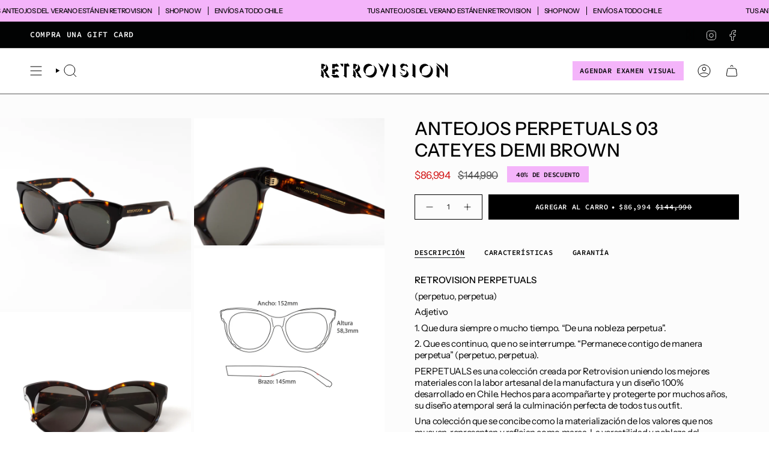

--- FILE ---
content_type: text/html; charset=utf-8
request_url: https://retrovision.cl/products/anteojos-perpetuals-03-cateyes-demi-brown
body_size: 36851
content:
<!doctype html>
<html class="no-js no-touch supports-no-cookies" lang="es">
  <head>
    <!-- Google Tag Manager -->
<script>(function(w,d,s,l,i){w[l]=w[l]||[];w[l].push({'gtm.start':
new Date().getTime(),event:'gtm.js'});var f=d.getElementsByTagName(s)[0],
j=d.createElement(s),dl=l!='dataLayer'?'&l='+l:'';j.async=true;j.src=
'https://www.googletagmanager.com/gtm.js?id='+i+dl;f.parentNode.insertBefore(j,f);
})(window,document,'script','dataLayer','GTM-K7QKQGZX');</script>
<!-- End Google Tag Manager --><meta charset="UTF-8">
<meta http-equiv="X-UA-Compatible" content="IE=edge">
<meta name="viewport" content="width=device-width,initial-scale=1"><meta name="theme-color" content="#f0f0f0">
<link rel="canonical" href="https://retrovision.cl/products/anteojos-perpetuals-03-cateyes-demi-brown">

<!-- ======================= Broadcast Theme V7.0.0 ========================= -->


  <link rel="icon" type="image/png" href="//retrovision.cl/cdn/shop/files/favicon-03.svg?crop=center&height=32&v=1751392862&width=32">

<link rel="preconnect" href="https://fonts.shopifycdn.com" crossorigin><!-- Title and description ================================================ -->


<title>
    
    Anteojos Perpetuals 03 Cateyes Demi Brown
    
    
    
      &ndash; Retrovision
    
  </title>


  <meta name="description" content="Retrovision Perpetuals (perpetuo, perpetua) Adjetivo 1. Que dura siempre o mucho tiempo. “De una nobleza perpetua&quot;. 2. Que es continuo, que no se interrumpe. “Permanece contigo de manera perpetua” (perpetuo, perpetua). PERPETUALS es una colección creada por Retrovision uniendo los mejores materiales con la labor artesa">


<meta property="og:site_name" content="Retrovision">
<meta property="og:url" content="https://retrovision.cl/products/anteojos-perpetuals-03-cateyes-demi-brown">
<meta property="og:title" content="Anteojos Perpetuals 03 Cateyes Demi Brown">
<meta property="og:type" content="product">
<meta property="og:description" content="Retrovision Perpetuals (perpetuo, perpetua) Adjetivo 1. Que dura siempre o mucho tiempo. “De una nobleza perpetua&quot;. 2. Que es continuo, que no se interrumpe. “Permanece contigo de manera perpetua” (perpetuo, perpetua). PERPETUALS es una colección creada por Retrovision uniendo los mejores materiales con la labor artesa"><meta property="og:image" content="http://retrovision.cl/cdn/shop/products/2.jpg?v=1666283476">
  <meta property="og:image:secure_url" content="https://retrovision.cl/cdn/shop/products/2.jpg?v=1666283476">
  <meta property="og:image:width" content="1500">
  <meta property="og:image:height" content="1500"><meta property="og:price:amount" content="86,994">
  <meta property="og:price:currency" content="CLP"><meta name="twitter:card" content="summary_large_image">
<meta name="twitter:title" content="Anteojos Perpetuals 03 Cateyes Demi Brown">
<meta name="twitter:description" content="Retrovision Perpetuals (perpetuo, perpetua) Adjetivo 1. Que dura siempre o mucho tiempo. “De una nobleza perpetua&quot;. 2. Que es continuo, que no se interrumpe. “Permanece contigo de manera perpetua” (perpetuo, perpetua). PERPETUALS es una colección creada por Retrovision uniendo los mejores materiales con la labor artesa">
<!-- CSS ================================================================== -->
<style data-shopify>
  @font-face {
  font-family: "Instrument Sans";
  font-weight: 500;
  font-style: normal;
  font-display: swap;
  src: url("//retrovision.cl/cdn/fonts/instrument_sans/instrumentsans_n5.1ce463e1cc056566f977610764d93d4704464858.woff2") format("woff2"),
       url("//retrovision.cl/cdn/fonts/instrument_sans/instrumentsans_n5.9079eb7bba230c9d8d8d3a7d101aa9d9f40b6d14.woff") format("woff");
}

  @font-face {
  font-family: "Instrument Sans";
  font-weight: 400;
  font-style: normal;
  font-display: swap;
  src: url("//retrovision.cl/cdn/fonts/instrument_sans/instrumentsans_n4.db86542ae5e1596dbdb28c279ae6c2086c4c5bfa.woff2") format("woff2"),
       url("//retrovision.cl/cdn/fonts/instrument_sans/instrumentsans_n4.510f1b081e58d08c30978f465518799851ef6d8b.woff") format("woff");
}

  @font-face {
  font-family: "Source Code Pro";
  font-weight: 600;
  font-style: normal;
  font-display: swap;
  src: url("//retrovision.cl/cdn/fonts/source_code_pro/sourcecodepro_n6.ba90ea94b890edb85521b147a3a7fb9db347065d.woff2") format("woff2"),
       url("//retrovision.cl/cdn/fonts/source_code_pro/sourcecodepro_n6.69b1810d3be737f8880ab60e60c9dc451b01184f.woff") format("woff");
}

  @font-face {
  font-family: "Source Code Pro";
  font-weight: 600;
  font-style: normal;
  font-display: swap;
  src: url("//retrovision.cl/cdn/fonts/source_code_pro/sourcecodepro_n6.ba90ea94b890edb85521b147a3a7fb9db347065d.woff2") format("woff2"),
       url("//retrovision.cl/cdn/fonts/source_code_pro/sourcecodepro_n6.69b1810d3be737f8880ab60e60c9dc451b01184f.woff") format("woff");
}

  @font-face {
  font-family: "Source Code Pro";
  font-weight: 500;
  font-style: normal;
  font-display: swap;
  src: url("//retrovision.cl/cdn/fonts/source_code_pro/sourcecodepro_n5.63d97aa0043638dac5445725233f8ef915f96fe7.woff2") format("woff2"),
       url("//retrovision.cl/cdn/fonts/source_code_pro/sourcecodepro_n5.5bfa32c306339f6a196c81116f98dc47500a9bcd.woff") format("woff");
}


  
    @font-face {
  font-family: "Instrument Sans";
  font-weight: 500;
  font-style: normal;
  font-display: swap;
  src: url("//retrovision.cl/cdn/fonts/instrument_sans/instrumentsans_n5.1ce463e1cc056566f977610764d93d4704464858.woff2") format("woff2"),
       url("//retrovision.cl/cdn/fonts/instrument_sans/instrumentsans_n5.9079eb7bba230c9d8d8d3a7d101aa9d9f40b6d14.woff") format("woff");
}

  

  
    @font-face {
  font-family: "Instrument Sans";
  font-weight: 400;
  font-style: italic;
  font-display: swap;
  src: url("//retrovision.cl/cdn/fonts/instrument_sans/instrumentsans_i4.028d3c3cd8d085648c808ceb20cd2fd1eb3560e5.woff2") format("woff2"),
       url("//retrovision.cl/cdn/fonts/instrument_sans/instrumentsans_i4.7e90d82df8dee29a99237cd19cc529d2206706a2.woff") format("woff");
}

  

  
    @font-face {
  font-family: "Instrument Sans";
  font-weight: 500;
  font-style: italic;
  font-display: swap;
  src: url("//retrovision.cl/cdn/fonts/instrument_sans/instrumentsans_i5.d2033775d4997e4dcd0d47ebdd5234b5c14e3f53.woff2") format("woff2"),
       url("//retrovision.cl/cdn/fonts/instrument_sans/instrumentsans_i5.8e3cfa86b65acf809ce72bc4f9b58f185ef6b8c7.woff") format("woff");
}

  

  
    @font-face {
  font-family: "Source Code Pro";
  font-weight: 700;
  font-style: normal;
  font-display: swap;
  src: url("//retrovision.cl/cdn/fonts/source_code_pro/sourcecodepro_n7.1dea4059bfff40e9bcd297979bb74623a8174726.woff2") format("woff2"),
       url("//retrovision.cl/cdn/fonts/source_code_pro/sourcecodepro_n7.d7817af7ac77c94544e891feca324d8b3c75f79e.woff") format("woff");
}

  

  

  
    
    .color-scheme-1 {--COLOR-BG-GRADIENT: #f4f4f4;
      --COLOR-BG: #f4f4f4;
      --COLOR-BG-RGB: 244, 244, 244;

      --COLOR-BG-ACCENT: #f9f9f9;
      --COLOR-BG-ACCENT-LIGHTEN: #ffffff;

      /* === Link Color ===*/

      --COLOR-LINK: #020303;
      --COLOR-LINK-A50: rgba(2, 3, 3, 0.5);
      --COLOR-LINK-A70: rgba(2, 3, 3, 0.7);
      --COLOR-LINK-HOVER: rgba(2, 3, 3, 0.7);
      --COLOR-LINK-OPPOSITE: #ffffff;

      --COLOR-TEXT: #030405;
      --COLOR-TEXT-HOVER: rgba(3, 4, 5, 0.7);
      --COLOR-TEXT-LIGHT: #4b4c4d;
      --COLOR-TEXT-DARK: #000000;
      --COLOR-TEXT-A5:  rgba(3, 4, 5, 0.05);
      --COLOR-TEXT-A35: rgba(3, 4, 5, 0.35);
      --COLOR-TEXT-A50: rgba(3, 4, 5, 0.5);
      --COLOR-TEXT-A80: rgba(3, 4, 5, 0.8);


      --COLOR-BORDER: rgb(113, 113, 113);
      --COLOR-BORDER-LIGHT: #a5a5a5;
      --COLOR-BORDER-DARK: #3e3e3e;
      --COLOR-BORDER-HAIRLINE: #ececec;

      --overlay-bg: #000000;

      /* === Bright color ===*/
      --COLOR-ACCENT: #020303;
      --COLOR-ACCENT-HOVER: #000000;
      --COLOR-ACCENT-FADE: rgba(2, 3, 3, 0.05);
      --COLOR-ACCENT-LIGHT: #3f5f5f;

      /* === Default Cart Gradient ===*/

      --FREE-SHIPPING-GRADIENT: linear-gradient(to right, var(--COLOR-ACCENT-LIGHT) 0%, var(--accent) 100%);

      /* === Buttons ===*/
      --BTN-PRIMARY-BG: #020303;
      --BTN-PRIMARY-TEXT: #ffffff;
      --BTN-PRIMARY-BORDER: #020303;
      --BTN-PRIMARY-BORDER-A70: rgba(2, 3, 3, 0.7);

      
      
        --BTN-PRIMARY-BG-BRIGHTER: #0c1212;
      

      --BTN-SECONDARY-BG: #f4b4fa;
      --BTN-SECONDARY-TEXT: #000000;
      --BTN-SECONDARY-BORDER: #f4b4fa;
      --BTN-SECONDARY-BORDER-A70: rgba(244, 180, 250, 0.7);

      
      
        --BTN-SECONDARY-BG-BRIGHTER: #f09cf8;
      

      
--COLOR-BG-BRIGHTER: #e7e7e7;

      --COLOR-BG-ALPHA-25: rgba(244, 244, 244, 0.25);
      --COLOR-BG-TRANSPARENT: rgba(244, 244, 244, 0);--COLOR-FOOTER-BG-HAIRLINE: #ececec;

      /* Dynamic color variables */
      --accent: var(--COLOR-ACCENT);
      --accent-fade: var(--COLOR-ACCENT-FADE);
      --accent-hover: var(--COLOR-ACCENT-HOVER);
      --border: var(--COLOR-BORDER);
      --border-dark: var(--COLOR-BORDER-DARK);
      --border-light: var(--COLOR-BORDER-LIGHT);
      --border-hairline: var(--COLOR-BORDER-HAIRLINE);
      --bg: var(--COLOR-BG-GRADIENT, var(--COLOR-BG));
      --bg-accent: var(--COLOR-BG-ACCENT);
      --bg-accent-lighten: var(--COLOR-BG-ACCENT-LIGHTEN);
      --icons: var(--COLOR-TEXT);
      --link: var(--COLOR-LINK);
      --link-a50: var(--COLOR-LINK-A50);
      --link-a70: var(--COLOR-LINK-A70);
      --link-hover: var(--COLOR-LINK-HOVER);
      --link-opposite: var(--COLOR-LINK-OPPOSITE);
      --text: var(--COLOR-TEXT);
      --text-dark: var(--COLOR-TEXT-DARK);
      --text-light: var(--COLOR-TEXT-LIGHT);
      --text-hover: var(--COLOR-TEXT-HOVER);
      --text-a5: var(--COLOR-TEXT-A5);
      --text-a35: var(--COLOR-TEXT-A35);
      --text-a50: var(--COLOR-TEXT-A50);
      --text-a80: var(--COLOR-TEXT-A80);
    }
  
    
    .color-scheme-2 {--COLOR-BG-GRADIENT: #020303;
      --COLOR-BG: #020303;
      --COLOR-BG-RGB: 2, 3, 3;

      --COLOR-BG-ACCENT: #ffffff;
      --COLOR-BG-ACCENT-LIGHTEN: #ffffff;

      /* === Link Color ===*/

      --COLOR-LINK: #ffffff;
      --COLOR-LINK-A50: rgba(255, 255, 255, 0.5);
      --COLOR-LINK-A70: rgba(255, 255, 255, 0.7);
      --COLOR-LINK-HOVER: rgba(255, 255, 255, 0.7);
      --COLOR-LINK-OPPOSITE: #000000;

      --COLOR-TEXT: #ffffff;
      --COLOR-TEXT-HOVER: rgba(255, 255, 255, 0.7);
      --COLOR-TEXT-LIGHT: #b3b3b3;
      --COLOR-TEXT-DARK: #d9d9d9;
      --COLOR-TEXT-A5:  rgba(255, 255, 255, 0.05);
      --COLOR-TEXT-A35: rgba(255, 255, 255, 0.35);
      --COLOR-TEXT-A50: rgba(255, 255, 255, 0.5);
      --COLOR-TEXT-A80: rgba(255, 255, 255, 0.8);


      --COLOR-BORDER: rgb(255, 255, 255);
      --COLOR-BORDER-LIGHT: #9a9a9a;
      --COLOR-BORDER-DARK: #cccccc;
      --COLOR-BORDER-HAIRLINE: #000000;

      --overlay-bg: #000000;

      /* === Bright color ===*/
      --COLOR-ACCENT: #f4b4fa;
      --COLOR-ACCENT-HOVER: #ef64fd;
      --COLOR-ACCENT-FADE: rgba(244, 180, 250, 0.05);
      --COLOR-ACCENT-LIGHT: #ffffff;

      /* === Default Cart Gradient ===*/

      --FREE-SHIPPING-GRADIENT: linear-gradient(to right, var(--COLOR-ACCENT-LIGHT) 0%, var(--accent) 100%);

      /* === Buttons ===*/
      --BTN-PRIMARY-BG: #fcfcfc;
      --BTN-PRIMARY-TEXT: #1d2226;
      --BTN-PRIMARY-BORDER: #fcfcfc;
      --BTN-PRIMARY-BORDER-A70: rgba(252, 252, 252, 0.7);

      
      
        --BTN-PRIMARY-BG-BRIGHTER: #efefef;
      

      --BTN-SECONDARY-BG: #f4b4fa;
      --BTN-SECONDARY-TEXT: #000000;
      --BTN-SECONDARY-BORDER: #f4b4fa;
      --BTN-SECONDARY-BORDER-A70: rgba(244, 180, 250, 0.7);

      
      
        --BTN-SECONDARY-BG-BRIGHTER: #f09cf8;
      

      
--COLOR-BG-BRIGHTER: #162222;

      --COLOR-BG-ALPHA-25: rgba(2, 3, 3, 0.25);
      --COLOR-BG-TRANSPARENT: rgba(2, 3, 3, 0);--COLOR-FOOTER-BG-HAIRLINE: #080c0c;

      /* Dynamic color variables */
      --accent: var(--COLOR-ACCENT);
      --accent-fade: var(--COLOR-ACCENT-FADE);
      --accent-hover: var(--COLOR-ACCENT-HOVER);
      --border: var(--COLOR-BORDER);
      --border-dark: var(--COLOR-BORDER-DARK);
      --border-light: var(--COLOR-BORDER-LIGHT);
      --border-hairline: var(--COLOR-BORDER-HAIRLINE);
      --bg: var(--COLOR-BG-GRADIENT, var(--COLOR-BG));
      --bg-accent: var(--COLOR-BG-ACCENT);
      --bg-accent-lighten: var(--COLOR-BG-ACCENT-LIGHTEN);
      --icons: var(--COLOR-TEXT);
      --link: var(--COLOR-LINK);
      --link-a50: var(--COLOR-LINK-A50);
      --link-a70: var(--COLOR-LINK-A70);
      --link-hover: var(--COLOR-LINK-HOVER);
      --link-opposite: var(--COLOR-LINK-OPPOSITE);
      --text: var(--COLOR-TEXT);
      --text-dark: var(--COLOR-TEXT-DARK);
      --text-light: var(--COLOR-TEXT-LIGHT);
      --text-hover: var(--COLOR-TEXT-HOVER);
      --text-a5: var(--COLOR-TEXT-A5);
      --text-a35: var(--COLOR-TEXT-A35);
      --text-a50: var(--COLOR-TEXT-A50);
      --text-a80: var(--COLOR-TEXT-A80);
    }
  
    
    .color-scheme-3 {--COLOR-BG-GRADIENT: #f4b4fa;
      --COLOR-BG: #f4b4fa;
      --COLOR-BG-RGB: 244, 180, 250;

      --COLOR-BG-ACCENT: #fcfcfc;
      --COLOR-BG-ACCENT-LIGHTEN: #ffffff;

      /* === Link Color ===*/

      --COLOR-LINK: #020303;
      --COLOR-LINK-A50: rgba(2, 3, 3, 0.5);
      --COLOR-LINK-A70: rgba(2, 3, 3, 0.7);
      --COLOR-LINK-HOVER: rgba(2, 3, 3, 0.7);
      --COLOR-LINK-OPPOSITE: #ffffff;

      --COLOR-TEXT: #000000;
      --COLOR-TEXT-HOVER: rgba(0, 0, 0, 0.7);
      --COLOR-TEXT-LIGHT: #49364b;
      --COLOR-TEXT-DARK: #000000;
      --COLOR-TEXT-A5:  rgba(0, 0, 0, 0.05);
      --COLOR-TEXT-A35: rgba(0, 0, 0, 0.35);
      --COLOR-TEXT-A50: rgba(0, 0, 0, 0.5);
      --COLOR-TEXT-A80: rgba(0, 0, 0, 0.8);


      --COLOR-BORDER: rgb(240, 240, 240);
      --COLOR-BORDER-LIGHT: #f2d8f4;
      --COLOR-BORDER-DARK: #bdbdbd;
      --COLOR-BORDER-HAIRLINE: #f2a6f9;

      --overlay-bg: #000000;

      /* === Bright color ===*/
      --COLOR-ACCENT: #f0f0f0;
      --COLOR-ACCENT-HOVER: #cec4c4;
      --COLOR-ACCENT-FADE: rgba(240, 240, 240, 0.05);
      --COLOR-ACCENT-LIGHT: #ffffff;

      /* === Default Cart Gradient ===*/

      --FREE-SHIPPING-GRADIENT: linear-gradient(to right, var(--COLOR-ACCENT-LIGHT) 0%, var(--accent) 100%);

      /* === Buttons ===*/
      --BTN-PRIMARY-BG: #020303;
      --BTN-PRIMARY-TEXT: #ffffff;
      --BTN-PRIMARY-BORDER: #020303;
      --BTN-PRIMARY-BORDER-A70: rgba(2, 3, 3, 0.7);

      
      
        --BTN-PRIMARY-BG-BRIGHTER: #0c1212;
      

      --BTN-SECONDARY-BG: #cdff00;
      --BTN-SECONDARY-TEXT: #020303;
      --BTN-SECONDARY-BORDER: #020303;
      --BTN-SECONDARY-BORDER-A70: rgba(2, 3, 3, 0.7);

      
      
        --BTN-SECONDARY-BG-BRIGHTER: #b8e600;
      

      
--COLOR-BG-BRIGHTER: #f09cf8;

      --COLOR-BG-ALPHA-25: rgba(244, 180, 250, 0.25);
      --COLOR-BG-TRANSPARENT: rgba(244, 180, 250, 0);--COLOR-FOOTER-BG-HAIRLINE: #f2a6f9;

      /* Dynamic color variables */
      --accent: var(--COLOR-ACCENT);
      --accent-fade: var(--COLOR-ACCENT-FADE);
      --accent-hover: var(--COLOR-ACCENT-HOVER);
      --border: var(--COLOR-BORDER);
      --border-dark: var(--COLOR-BORDER-DARK);
      --border-light: var(--COLOR-BORDER-LIGHT);
      --border-hairline: var(--COLOR-BORDER-HAIRLINE);
      --bg: var(--COLOR-BG-GRADIENT, var(--COLOR-BG));
      --bg-accent: var(--COLOR-BG-ACCENT);
      --bg-accent-lighten: var(--COLOR-BG-ACCENT-LIGHTEN);
      --icons: var(--COLOR-TEXT);
      --link: var(--COLOR-LINK);
      --link-a50: var(--COLOR-LINK-A50);
      --link-a70: var(--COLOR-LINK-A70);
      --link-hover: var(--COLOR-LINK-HOVER);
      --link-opposite: var(--COLOR-LINK-OPPOSITE);
      --text: var(--COLOR-TEXT);
      --text-dark: var(--COLOR-TEXT-DARK);
      --text-light: var(--COLOR-TEXT-LIGHT);
      --text-hover: var(--COLOR-TEXT-HOVER);
      --text-a5: var(--COLOR-TEXT-A5);
      --text-a35: var(--COLOR-TEXT-A35);
      --text-a50: var(--COLOR-TEXT-A50);
      --text-a80: var(--COLOR-TEXT-A80);
    }
  
    
    .color-scheme-4 {--COLOR-BG-GRADIENT: #d5d5d5;
      --COLOR-BG: #d5d5d5;
      --COLOR-BG-RGB: 213, 213, 213;

      --COLOR-BG-ACCENT: #fcfcfc;
      --COLOR-BG-ACCENT-LIGHTEN: #ffffff;

      /* === Link Color ===*/

      --COLOR-LINK: #030405;
      --COLOR-LINK-A50: rgba(3, 4, 5, 0.5);
      --COLOR-LINK-A70: rgba(3, 4, 5, 0.7);
      --COLOR-LINK-HOVER: rgba(3, 4, 5, 0.7);
      --COLOR-LINK-OPPOSITE: #ffffff;

      --COLOR-TEXT: #000000;
      --COLOR-TEXT-HOVER: rgba(0, 0, 0, 0.7);
      --COLOR-TEXT-LIGHT: #404040;
      --COLOR-TEXT-DARK: #000000;
      --COLOR-TEXT-A5:  rgba(0, 0, 0, 0.05);
      --COLOR-TEXT-A35: rgba(0, 0, 0, 0.35);
      --COLOR-TEXT-A50: rgba(0, 0, 0, 0.5);
      --COLOR-TEXT-A80: rgba(0, 0, 0, 0.8);


      --COLOR-BORDER: rgb(0, 0, 0);
      --COLOR-BORDER-LIGHT: #555555;
      --COLOR-BORDER-DARK: #000000;
      --COLOR-BORDER-HAIRLINE: #cdcdcd;

      --overlay-bg: #000000;

      /* === Bright color ===*/
      --COLOR-ACCENT: #1d2226;
      --COLOR-ACCENT-HOVER: #000000;
      --COLOR-ACCENT-FADE: rgba(29, 34, 38, 0.05);
      --COLOR-ACCENT-LIGHT: #487394;

      /* === Default Cart Gradient ===*/

      --FREE-SHIPPING-GRADIENT: linear-gradient(to right, var(--COLOR-ACCENT-LIGHT) 0%, var(--accent) 100%);

      /* === Buttons ===*/
      --BTN-PRIMARY-BG: #030405;
      --BTN-PRIMARY-TEXT: #ffffff;
      --BTN-PRIMARY-BORDER: #030405;
      --BTN-PRIMARY-BORDER-A70: rgba(3, 4, 5, 0.7);

      
      
        --BTN-PRIMARY-BG-BRIGHTER: #0d1115;
      

      --BTN-SECONDARY-BG: #cdff00;
      --BTN-SECONDARY-TEXT: #030405;
      --BTN-SECONDARY-BORDER: #030405;
      --BTN-SECONDARY-BORDER-A70: rgba(3, 4, 5, 0.7);

      
      
        --BTN-SECONDARY-BG-BRIGHTER: #b8e600;
      

      
--COLOR-BG-BRIGHTER: #c8c8c8;

      --COLOR-BG-ALPHA-25: rgba(213, 213, 213, 0.25);
      --COLOR-BG-TRANSPARENT: rgba(213, 213, 213, 0);--COLOR-FOOTER-BG-HAIRLINE: #cdcdcd;

      /* Dynamic color variables */
      --accent: var(--COLOR-ACCENT);
      --accent-fade: var(--COLOR-ACCENT-FADE);
      --accent-hover: var(--COLOR-ACCENT-HOVER);
      --border: var(--COLOR-BORDER);
      --border-dark: var(--COLOR-BORDER-DARK);
      --border-light: var(--COLOR-BORDER-LIGHT);
      --border-hairline: var(--COLOR-BORDER-HAIRLINE);
      --bg: var(--COLOR-BG-GRADIENT, var(--COLOR-BG));
      --bg-accent: var(--COLOR-BG-ACCENT);
      --bg-accent-lighten: var(--COLOR-BG-ACCENT-LIGHTEN);
      --icons: var(--COLOR-TEXT);
      --link: var(--COLOR-LINK);
      --link-a50: var(--COLOR-LINK-A50);
      --link-a70: var(--COLOR-LINK-A70);
      --link-hover: var(--COLOR-LINK-HOVER);
      --link-opposite: var(--COLOR-LINK-OPPOSITE);
      --text: var(--COLOR-TEXT);
      --text-dark: var(--COLOR-TEXT-DARK);
      --text-light: var(--COLOR-TEXT-LIGHT);
      --text-hover: var(--COLOR-TEXT-HOVER);
      --text-a5: var(--COLOR-TEXT-A5);
      --text-a35: var(--COLOR-TEXT-A35);
      --text-a50: var(--COLOR-TEXT-A50);
      --text-a80: var(--COLOR-TEXT-A80);
    }
  
    :root,
    .color-scheme-5 {--COLOR-BG-GRADIENT: #ffffff;
      --COLOR-BG: #ffffff;
      --COLOR-BG-RGB: 255, 255, 255;

      --COLOR-BG-ACCENT: #ffffff;
      --COLOR-BG-ACCENT-LIGHTEN: #ffffff;

      /* === Link Color ===*/

      --COLOR-LINK: #1d2226;
      --COLOR-LINK-A50: rgba(29, 34, 38, 0.5);
      --COLOR-LINK-A70: rgba(29, 34, 38, 0.7);
      --COLOR-LINK-HOVER: rgba(29, 34, 38, 0.7);
      --COLOR-LINK-OPPOSITE: #ffffff;

      --COLOR-TEXT: #000000;
      --COLOR-TEXT-HOVER: rgba(0, 0, 0, 0.7);
      --COLOR-TEXT-LIGHT: #4d4d4d;
      --COLOR-TEXT-DARK: #000000;
      --COLOR-TEXT-A5:  rgba(0, 0, 0, 0.05);
      --COLOR-TEXT-A35: rgba(0, 0, 0, 0.35);
      --COLOR-TEXT-A50: rgba(0, 0, 0, 0.5);
      --COLOR-TEXT-A80: rgba(0, 0, 0, 0.8);


      --COLOR-BORDER: rgb(240, 240, 240);
      --COLOR-BORDER-LIGHT: #f6f6f6;
      --COLOR-BORDER-DARK: #bdbdbd;
      --COLOR-BORDER-HAIRLINE: #f7f7f7;

      --overlay-bg: #000000;

      /* === Bright color ===*/
      --COLOR-ACCENT: #f0f0f0;
      --COLOR-ACCENT-HOVER: #cec4c4;
      --COLOR-ACCENT-FADE: rgba(240, 240, 240, 0.05);
      --COLOR-ACCENT-LIGHT: #ffffff;

      /* === Default Cart Gradient ===*/

      --FREE-SHIPPING-GRADIENT: linear-gradient(to right, var(--COLOR-ACCENT-LIGHT) 0%, var(--accent) 100%);

      /* === Buttons ===*/
      --BTN-PRIMARY-BG: #f4b4fa;
      --BTN-PRIMARY-TEXT: #030405;
      --BTN-PRIMARY-BORDER: #f4b4fa;
      --BTN-PRIMARY-BORDER-A70: rgba(244, 180, 250, 0.7);

      
      
        --BTN-PRIMARY-BG-BRIGHTER: #f09cf8;
      

      --BTN-SECONDARY-BG: #1d2226;
      --BTN-SECONDARY-TEXT: #ffffff;
      --BTN-SECONDARY-BORDER: #1d2226;
      --BTN-SECONDARY-BORDER-A70: rgba(29, 34, 38, 0.7);

      
      
        --BTN-SECONDARY-BG-BRIGHTER: #282f34;
      

      
--COLOR-BG-BRIGHTER: #f2f2f2;

      --COLOR-BG-ALPHA-25: rgba(255, 255, 255, 0.25);
      --COLOR-BG-TRANSPARENT: rgba(255, 255, 255, 0);--COLOR-FOOTER-BG-HAIRLINE: #f7f7f7;

      /* Dynamic color variables */
      --accent: var(--COLOR-ACCENT);
      --accent-fade: var(--COLOR-ACCENT-FADE);
      --accent-hover: var(--COLOR-ACCENT-HOVER);
      --border: var(--COLOR-BORDER);
      --border-dark: var(--COLOR-BORDER-DARK);
      --border-light: var(--COLOR-BORDER-LIGHT);
      --border-hairline: var(--COLOR-BORDER-HAIRLINE);
      --bg: var(--COLOR-BG-GRADIENT, var(--COLOR-BG));
      --bg-accent: var(--COLOR-BG-ACCENT);
      --bg-accent-lighten: var(--COLOR-BG-ACCENT-LIGHTEN);
      --icons: var(--COLOR-TEXT);
      --link: var(--COLOR-LINK);
      --link-a50: var(--COLOR-LINK-A50);
      --link-a70: var(--COLOR-LINK-A70);
      --link-hover: var(--COLOR-LINK-HOVER);
      --link-opposite: var(--COLOR-LINK-OPPOSITE);
      --text: var(--COLOR-TEXT);
      --text-dark: var(--COLOR-TEXT-DARK);
      --text-light: var(--COLOR-TEXT-LIGHT);
      --text-hover: var(--COLOR-TEXT-HOVER);
      --text-a5: var(--COLOR-TEXT-A5);
      --text-a35: var(--COLOR-TEXT-A35);
      --text-a50: var(--COLOR-TEXT-A50);
      --text-a80: var(--COLOR-TEXT-A80);
    }
  
    
    .color-scheme-6 {--COLOR-BG-GRADIENT: #000000;
      --COLOR-BG: #000000;
      --COLOR-BG-RGB: 0, 0, 0;

      --COLOR-BG-ACCENT: #f0f0f0;
      --COLOR-BG-ACCENT-LIGHTEN: #ffffff;

      /* === Link Color ===*/

      --COLOR-LINK: #1d2226;
      --COLOR-LINK-A50: rgba(29, 34, 38, 0.5);
      --COLOR-LINK-A70: rgba(29, 34, 38, 0.7);
      --COLOR-LINK-HOVER: rgba(29, 34, 38, 0.7);
      --COLOR-LINK-OPPOSITE: #ffffff;

      --COLOR-TEXT: #000000;
      --COLOR-TEXT-HOVER: rgba(0, 0, 0, 0.7);
      --COLOR-TEXT-LIGHT: #000000;
      --COLOR-TEXT-DARK: #000000;
      --COLOR-TEXT-A5:  rgba(0, 0, 0, 0.05);
      --COLOR-TEXT-A35: rgba(0, 0, 0, 0.35);
      --COLOR-TEXT-A50: rgba(0, 0, 0, 0.5);
      --COLOR-TEXT-A80: rgba(0, 0, 0, 0.8);


      --COLOR-BORDER: rgb(0, 0, 0);
      --COLOR-BORDER-LIGHT: #000000;
      --COLOR-BORDER-DARK: #000000;
      --COLOR-BORDER-HAIRLINE: #000000;

      --overlay-bg: #000000;

      /* === Bright color ===*/
      --COLOR-ACCENT: #ffffff;
      --COLOR-ACCENT-HOVER: #d9d9d9;
      --COLOR-ACCENT-FADE: rgba(255, 255, 255, 0.05);
      --COLOR-ACCENT-LIGHT: #ffffff;

      /* === Default Cart Gradient ===*/

      --FREE-SHIPPING-GRADIENT: linear-gradient(to right, var(--COLOR-ACCENT-LIGHT) 0%, var(--accent) 100%);

      /* === Buttons ===*/
      --BTN-PRIMARY-BG: #1d2226;
      --BTN-PRIMARY-TEXT: #ffffff;
      --BTN-PRIMARY-BORDER: #1d2226;
      --BTN-PRIMARY-BORDER-A70: rgba(29, 34, 38, 0.7);

      
      
        --BTN-PRIMARY-BG-BRIGHTER: #282f34;
      

      --BTN-SECONDARY-BG: #cdff00;
      --BTN-SECONDARY-TEXT: #000000;
      --BTN-SECONDARY-BORDER: #cdff00;
      --BTN-SECONDARY-BORDER-A70: rgba(205, 255, 0, 0.7);

      
      
        --BTN-SECONDARY-BG-BRIGHTER: #b8e600;
      

      
--COLOR-BG-BRIGHTER: #1a1a1a;

      --COLOR-BG-ALPHA-25: rgba(0, 0, 0, 0.25);
      --COLOR-BG-TRANSPARENT: rgba(0, 0, 0, 0);--COLOR-FOOTER-BG-HAIRLINE: #080808;

      /* Dynamic color variables */
      --accent: var(--COLOR-ACCENT);
      --accent-fade: var(--COLOR-ACCENT-FADE);
      --accent-hover: var(--COLOR-ACCENT-HOVER);
      --border: var(--COLOR-BORDER);
      --border-dark: var(--COLOR-BORDER-DARK);
      --border-light: var(--COLOR-BORDER-LIGHT);
      --border-hairline: var(--COLOR-BORDER-HAIRLINE);
      --bg: var(--COLOR-BG-GRADIENT, var(--COLOR-BG));
      --bg-accent: var(--COLOR-BG-ACCENT);
      --bg-accent-lighten: var(--COLOR-BG-ACCENT-LIGHTEN);
      --icons: var(--COLOR-TEXT);
      --link: var(--COLOR-LINK);
      --link-a50: var(--COLOR-LINK-A50);
      --link-a70: var(--COLOR-LINK-A70);
      --link-hover: var(--COLOR-LINK-HOVER);
      --link-opposite: var(--COLOR-LINK-OPPOSITE);
      --text: var(--COLOR-TEXT);
      --text-dark: var(--COLOR-TEXT-DARK);
      --text-light: var(--COLOR-TEXT-LIGHT);
      --text-hover: var(--COLOR-TEXT-HOVER);
      --text-a5: var(--COLOR-TEXT-A5);
      --text-a35: var(--COLOR-TEXT-A35);
      --text-a50: var(--COLOR-TEXT-A50);
      --text-a80: var(--COLOR-TEXT-A80);
    }
  
    
    .color-scheme-7 {--COLOR-BG-GRADIENT: #f9f9f9;
      --COLOR-BG: #f9f9f9;
      --COLOR-BG-RGB: 249, 249, 249;

      --COLOR-BG-ACCENT: #fcfcfc;
      --COLOR-BG-ACCENT-LIGHTEN: #ffffff;

      /* === Link Color ===*/

      --COLOR-LINK: #1d2226;
      --COLOR-LINK-A50: rgba(29, 34, 38, 0.5);
      --COLOR-LINK-A70: rgba(29, 34, 38, 0.7);
      --COLOR-LINK-HOVER: rgba(29, 34, 38, 0.7);
      --COLOR-LINK-OPPOSITE: #ffffff;

      --COLOR-TEXT: #000000;
      --COLOR-TEXT-HOVER: rgba(0, 0, 0, 0.7);
      --COLOR-TEXT-LIGHT: #4b4b4b;
      --COLOR-TEXT-DARK: #000000;
      --COLOR-TEXT-A5:  rgba(0, 0, 0, 0.05);
      --COLOR-TEXT-A35: rgba(0, 0, 0, 0.35);
      --COLOR-TEXT-A50: rgba(0, 0, 0, 0.5);
      --COLOR-TEXT-A80: rgba(0, 0, 0, 0.8);


      --COLOR-BORDER: rgb(29, 34, 38);
      --COLOR-BORDER-LIGHT: #75787a;
      --COLOR-BORDER-DARK: #000000;
      --COLOR-BORDER-HAIRLINE: #f1f1f1;

      --overlay-bg: #000000;

      /* === Bright color ===*/
      --COLOR-ACCENT: #f0f0f0;
      --COLOR-ACCENT-HOVER: #cec4c4;
      --COLOR-ACCENT-FADE: rgba(240, 240, 240, 0.05);
      --COLOR-ACCENT-LIGHT: #ffffff;

      /* === Default Cart Gradient ===*/

      --FREE-SHIPPING-GRADIENT: linear-gradient(to right, var(--COLOR-ACCENT-LIGHT) 0%, var(--accent) 100%);

      /* === Buttons ===*/
      --BTN-PRIMARY-BG: #a54545;
      --BTN-PRIMARY-TEXT: #ffffff;
      --BTN-PRIMARY-BORDER: #a54545;
      --BTN-PRIMARY-BORDER-A70: rgba(165, 69, 69, 0.7);

      
      
        --BTN-PRIMARY-BG-BRIGHTER: #933d3d;
      

      --BTN-SECONDARY-BG: #f0f0f0;
      --BTN-SECONDARY-TEXT: #000000;
      --BTN-SECONDARY-BORDER: #f0f0f0;
      --BTN-SECONDARY-BORDER-A70: rgba(240, 240, 240, 0.7);

      
      
        --BTN-SECONDARY-BG-BRIGHTER: #e3e3e3;
      

      
--COLOR-BG-BRIGHTER: #ececec;

      --COLOR-BG-ALPHA-25: rgba(249, 249, 249, 0.25);
      --COLOR-BG-TRANSPARENT: rgba(249, 249, 249, 0);--COLOR-FOOTER-BG-HAIRLINE: #f1f1f1;

      /* Dynamic color variables */
      --accent: var(--COLOR-ACCENT);
      --accent-fade: var(--COLOR-ACCENT-FADE);
      --accent-hover: var(--COLOR-ACCENT-HOVER);
      --border: var(--COLOR-BORDER);
      --border-dark: var(--COLOR-BORDER-DARK);
      --border-light: var(--COLOR-BORDER-LIGHT);
      --border-hairline: var(--COLOR-BORDER-HAIRLINE);
      --bg: var(--COLOR-BG-GRADIENT, var(--COLOR-BG));
      --bg-accent: var(--COLOR-BG-ACCENT);
      --bg-accent-lighten: var(--COLOR-BG-ACCENT-LIGHTEN);
      --icons: var(--COLOR-TEXT);
      --link: var(--COLOR-LINK);
      --link-a50: var(--COLOR-LINK-A50);
      --link-a70: var(--COLOR-LINK-A70);
      --link-hover: var(--COLOR-LINK-HOVER);
      --link-opposite: var(--COLOR-LINK-OPPOSITE);
      --text: var(--COLOR-TEXT);
      --text-dark: var(--COLOR-TEXT-DARK);
      --text-light: var(--COLOR-TEXT-LIGHT);
      --text-hover: var(--COLOR-TEXT-HOVER);
      --text-a5: var(--COLOR-TEXT-A5);
      --text-a35: var(--COLOR-TEXT-A35);
      --text-a50: var(--COLOR-TEXT-A50);
      --text-a80: var(--COLOR-TEXT-A80);
    }
  
    
    .color-scheme-8 {--COLOR-BG-GRADIENT: #fcfcfc;
      --COLOR-BG: #fcfcfc;
      --COLOR-BG-RGB: 252, 252, 252;

      --COLOR-BG-ACCENT: #f0f0f0;
      --COLOR-BG-ACCENT-LIGHTEN: #ffffff;

      /* === Link Color ===*/

      --COLOR-LINK: #1d2226;
      --COLOR-LINK-A50: rgba(29, 34, 38, 0.5);
      --COLOR-LINK-A70: rgba(29, 34, 38, 0.7);
      --COLOR-LINK-HOVER: rgba(29, 34, 38, 0.7);
      --COLOR-LINK-OPPOSITE: #ffffff;

      --COLOR-TEXT: #000000;
      --COLOR-TEXT-HOVER: rgba(0, 0, 0, 0.7);
      --COLOR-TEXT-LIGHT: #4c4c4c;
      --COLOR-TEXT-DARK: #000000;
      --COLOR-TEXT-A5:  rgba(0, 0, 0, 0.05);
      --COLOR-TEXT-A35: rgba(0, 0, 0, 0.35);
      --COLOR-TEXT-A50: rgba(0, 0, 0, 0.5);
      --COLOR-TEXT-A80: rgba(0, 0, 0, 0.8);


      --COLOR-BORDER: rgb(240, 240, 240);
      --COLOR-BORDER-LIGHT: #f5f5f5;
      --COLOR-BORDER-DARK: #bdbdbd;
      --COLOR-BORDER-HAIRLINE: #f4f4f4;

      --overlay-bg: #000000;

      /* === Bright color ===*/
      --COLOR-ACCENT: #79341b;
      --COLOR-ACCENT-HOVER: #3e180a;
      --COLOR-ACCENT-FADE: rgba(121, 52, 27, 0.05);
      --COLOR-ACCENT-LIGHT: #ee6e3f;

      /* === Default Cart Gradient ===*/

      --FREE-SHIPPING-GRADIENT: linear-gradient(to right, var(--COLOR-ACCENT-LIGHT) 0%, var(--accent) 100%);

      /* === Buttons ===*/
      --BTN-PRIMARY-BG: #79341b;
      --BTN-PRIMARY-TEXT: #ffffff;
      --BTN-PRIMARY-BORDER: #79341b;
      --BTN-PRIMARY-BORDER-A70: rgba(121, 52, 27, 0.7);

      
      
        --BTN-PRIMARY-BG-BRIGHTER: #642b16;
      

      --BTN-SECONDARY-BG: #1d2226;
      --BTN-SECONDARY-TEXT: #ffffff;
      --BTN-SECONDARY-BORDER: #1d2226;
      --BTN-SECONDARY-BORDER-A70: rgba(29, 34, 38, 0.7);

      
      
        --BTN-SECONDARY-BG-BRIGHTER: #282f34;
      

      
--COLOR-BG-BRIGHTER: #efefef;

      --COLOR-BG-ALPHA-25: rgba(252, 252, 252, 0.25);
      --COLOR-BG-TRANSPARENT: rgba(252, 252, 252, 0);--COLOR-FOOTER-BG-HAIRLINE: #f4f4f4;

      /* Dynamic color variables */
      --accent: var(--COLOR-ACCENT);
      --accent-fade: var(--COLOR-ACCENT-FADE);
      --accent-hover: var(--COLOR-ACCENT-HOVER);
      --border: var(--COLOR-BORDER);
      --border-dark: var(--COLOR-BORDER-DARK);
      --border-light: var(--COLOR-BORDER-LIGHT);
      --border-hairline: var(--COLOR-BORDER-HAIRLINE);
      --bg: var(--COLOR-BG-GRADIENT, var(--COLOR-BG));
      --bg-accent: var(--COLOR-BG-ACCENT);
      --bg-accent-lighten: var(--COLOR-BG-ACCENT-LIGHTEN);
      --icons: var(--COLOR-TEXT);
      --link: var(--COLOR-LINK);
      --link-a50: var(--COLOR-LINK-A50);
      --link-a70: var(--COLOR-LINK-A70);
      --link-hover: var(--COLOR-LINK-HOVER);
      --link-opposite: var(--COLOR-LINK-OPPOSITE);
      --text: var(--COLOR-TEXT);
      --text-dark: var(--COLOR-TEXT-DARK);
      --text-light: var(--COLOR-TEXT-LIGHT);
      --text-hover: var(--COLOR-TEXT-HOVER);
      --text-a5: var(--COLOR-TEXT-A5);
      --text-a35: var(--COLOR-TEXT-A35);
      --text-a50: var(--COLOR-TEXT-A50);
      --text-a80: var(--COLOR-TEXT-A80);
    }
  
    
    .color-scheme-9 {--COLOR-BG-GRADIENT: #fcfcfc;
      --COLOR-BG: #fcfcfc;
      --COLOR-BG-RGB: 252, 252, 252;

      --COLOR-BG-ACCENT: #f0f0f0;
      --COLOR-BG-ACCENT-LIGHTEN: #ffffff;

      /* === Link Color ===*/

      --COLOR-LINK: #1d2226;
      --COLOR-LINK-A50: rgba(29, 34, 38, 0.5);
      --COLOR-LINK-A70: rgba(29, 34, 38, 0.7);
      --COLOR-LINK-HOVER: rgba(29, 34, 38, 0.7);
      --COLOR-LINK-OPPOSITE: #ffffff;

      --COLOR-TEXT: #000000;
      --COLOR-TEXT-HOVER: rgba(0, 0, 0, 0.7);
      --COLOR-TEXT-LIGHT: #4c4c4c;
      --COLOR-TEXT-DARK: #000000;
      --COLOR-TEXT-A5:  rgba(0, 0, 0, 0.05);
      --COLOR-TEXT-A35: rgba(0, 0, 0, 0.35);
      --COLOR-TEXT-A50: rgba(0, 0, 0, 0.5);
      --COLOR-TEXT-A80: rgba(0, 0, 0, 0.8);


      --COLOR-BORDER: rgb(240, 240, 240);
      --COLOR-BORDER-LIGHT: #f5f5f5;
      --COLOR-BORDER-DARK: #bdbdbd;
      --COLOR-BORDER-HAIRLINE: #f4f4f4;

      --overlay-bg: #000000;

      /* === Bright color ===*/
      --COLOR-ACCENT: #79341b;
      --COLOR-ACCENT-HOVER: #3e180a;
      --COLOR-ACCENT-FADE: rgba(121, 52, 27, 0.05);
      --COLOR-ACCENT-LIGHT: #ee6e3f;

      /* === Default Cart Gradient ===*/

      --FREE-SHIPPING-GRADIENT: linear-gradient(to right, var(--COLOR-ACCENT-LIGHT) 0%, var(--accent) 100%);

      /* === Buttons ===*/
      --BTN-PRIMARY-BG: #ffffff;
      --BTN-PRIMARY-TEXT: #000000;
      --BTN-PRIMARY-BORDER: #000000;
      --BTN-PRIMARY-BORDER-A70: rgba(0, 0, 0, 0.7);

      
      
        --BTN-PRIMARY-BG-BRIGHTER: #f2f2f2;
      

      --BTN-SECONDARY-BG: #1d2226;
      --BTN-SECONDARY-TEXT: #fcfbf9;
      --BTN-SECONDARY-BORDER: #1d2226;
      --BTN-SECONDARY-BORDER-A70: rgba(29, 34, 38, 0.7);

      
      
        --BTN-SECONDARY-BG-BRIGHTER: #282f34;
      

      
--COLOR-BG-BRIGHTER: #efefef;

      --COLOR-BG-ALPHA-25: rgba(252, 252, 252, 0.25);
      --COLOR-BG-TRANSPARENT: rgba(252, 252, 252, 0);--COLOR-FOOTER-BG-HAIRLINE: #f4f4f4;

      /* Dynamic color variables */
      --accent: var(--COLOR-ACCENT);
      --accent-fade: var(--COLOR-ACCENT-FADE);
      --accent-hover: var(--COLOR-ACCENT-HOVER);
      --border: var(--COLOR-BORDER);
      --border-dark: var(--COLOR-BORDER-DARK);
      --border-light: var(--COLOR-BORDER-LIGHT);
      --border-hairline: var(--COLOR-BORDER-HAIRLINE);
      --bg: var(--COLOR-BG-GRADIENT, var(--COLOR-BG));
      --bg-accent: var(--COLOR-BG-ACCENT);
      --bg-accent-lighten: var(--COLOR-BG-ACCENT-LIGHTEN);
      --icons: var(--COLOR-TEXT);
      --link: var(--COLOR-LINK);
      --link-a50: var(--COLOR-LINK-A50);
      --link-a70: var(--COLOR-LINK-A70);
      --link-hover: var(--COLOR-LINK-HOVER);
      --link-opposite: var(--COLOR-LINK-OPPOSITE);
      --text: var(--COLOR-TEXT);
      --text-dark: var(--COLOR-TEXT-DARK);
      --text-light: var(--COLOR-TEXT-LIGHT);
      --text-hover: var(--COLOR-TEXT-HOVER);
      --text-a5: var(--COLOR-TEXT-A5);
      --text-a35: var(--COLOR-TEXT-A35);
      --text-a50: var(--COLOR-TEXT-A50);
      --text-a80: var(--COLOR-TEXT-A80);
    }
  
    
    .color-scheme-10 {--COLOR-BG-GRADIENT: #fcfcfc;
      --COLOR-BG: #fcfcfc;
      --COLOR-BG-RGB: 252, 252, 252;

      --COLOR-BG-ACCENT: #f0f0f0;
      --COLOR-BG-ACCENT-LIGHTEN: #ffffff;

      /* === Link Color ===*/

      --COLOR-LINK: #1d2226;
      --COLOR-LINK-A50: rgba(29, 34, 38, 0.5);
      --COLOR-LINK-A70: rgba(29, 34, 38, 0.7);
      --COLOR-LINK-HOVER: rgba(29, 34, 38, 0.7);
      --COLOR-LINK-OPPOSITE: #ffffff;

      --COLOR-TEXT: #000000;
      --COLOR-TEXT-HOVER: rgba(0, 0, 0, 0.7);
      --COLOR-TEXT-LIGHT: #4c4c4c;
      --COLOR-TEXT-DARK: #000000;
      --COLOR-TEXT-A5:  rgba(0, 0, 0, 0.05);
      --COLOR-TEXT-A35: rgba(0, 0, 0, 0.35);
      --COLOR-TEXT-A50: rgba(0, 0, 0, 0.5);
      --COLOR-TEXT-A80: rgba(0, 0, 0, 0.8);


      --COLOR-BORDER: rgb(240, 240, 240);
      --COLOR-BORDER-LIGHT: #f5f5f5;
      --COLOR-BORDER-DARK: #bdbdbd;
      --COLOR-BORDER-HAIRLINE: #f4f4f4;

      --overlay-bg: #000000;

      /* === Bright color ===*/
      --COLOR-ACCENT: #79341b;
      --COLOR-ACCENT-HOVER: #3e180a;
      --COLOR-ACCENT-FADE: rgba(121, 52, 27, 0.05);
      --COLOR-ACCENT-LIGHT: #ee6e3f;

      /* === Default Cart Gradient ===*/

      --FREE-SHIPPING-GRADIENT: linear-gradient(to right, var(--COLOR-ACCENT-LIGHT) 0%, var(--accent) 100%);

      /* === Buttons ===*/
      --BTN-PRIMARY-BG: #79341b;
      --BTN-PRIMARY-TEXT: #ffffff;
      --BTN-PRIMARY-BORDER: #79341b;
      --BTN-PRIMARY-BORDER-A70: rgba(121, 52, 27, 0.7);

      
      
        --BTN-PRIMARY-BG-BRIGHTER: #642b16;
      

      --BTN-SECONDARY-BG: #1d2226;
      --BTN-SECONDARY-TEXT: #ffffff;
      --BTN-SECONDARY-BORDER: #1d2226;
      --BTN-SECONDARY-BORDER-A70: rgba(29, 34, 38, 0.7);

      
      
        --BTN-SECONDARY-BG-BRIGHTER: #282f34;
      

      
--COLOR-BG-BRIGHTER: #efefef;

      --COLOR-BG-ALPHA-25: rgba(252, 252, 252, 0.25);
      --COLOR-BG-TRANSPARENT: rgba(252, 252, 252, 0);--COLOR-FOOTER-BG-HAIRLINE: #f4f4f4;

      /* Dynamic color variables */
      --accent: var(--COLOR-ACCENT);
      --accent-fade: var(--COLOR-ACCENT-FADE);
      --accent-hover: var(--COLOR-ACCENT-HOVER);
      --border: var(--COLOR-BORDER);
      --border-dark: var(--COLOR-BORDER-DARK);
      --border-light: var(--COLOR-BORDER-LIGHT);
      --border-hairline: var(--COLOR-BORDER-HAIRLINE);
      --bg: var(--COLOR-BG-GRADIENT, var(--COLOR-BG));
      --bg-accent: var(--COLOR-BG-ACCENT);
      --bg-accent-lighten: var(--COLOR-BG-ACCENT-LIGHTEN);
      --icons: var(--COLOR-TEXT);
      --link: var(--COLOR-LINK);
      --link-a50: var(--COLOR-LINK-A50);
      --link-a70: var(--COLOR-LINK-A70);
      --link-hover: var(--COLOR-LINK-HOVER);
      --link-opposite: var(--COLOR-LINK-OPPOSITE);
      --text: var(--COLOR-TEXT);
      --text-dark: var(--COLOR-TEXT-DARK);
      --text-light: var(--COLOR-TEXT-LIGHT);
      --text-hover: var(--COLOR-TEXT-HOVER);
      --text-a5: var(--COLOR-TEXT-A5);
      --text-a35: var(--COLOR-TEXT-A35);
      --text-a50: var(--COLOR-TEXT-A50);
      --text-a80: var(--COLOR-TEXT-A80);
    }
  
    
    .color-scheme-11 {--COLOR-BG-GRADIENT: #fcfcfc;
      --COLOR-BG: #fcfcfc;
      --COLOR-BG-RGB: 252, 252, 252;

      --COLOR-BG-ACCENT: #f0f0f0;
      --COLOR-BG-ACCENT-LIGHTEN: #ffffff;

      /* === Link Color ===*/

      --COLOR-LINK: #1d2226;
      --COLOR-LINK-A50: rgba(29, 34, 38, 0.5);
      --COLOR-LINK-A70: rgba(29, 34, 38, 0.7);
      --COLOR-LINK-HOVER: rgba(29, 34, 38, 0.7);
      --COLOR-LINK-OPPOSITE: #ffffff;

      --COLOR-TEXT: #000000;
      --COLOR-TEXT-HOVER: rgba(0, 0, 0, 0.7);
      --COLOR-TEXT-LIGHT: #4c4c4c;
      --COLOR-TEXT-DARK: #000000;
      --COLOR-TEXT-A5:  rgba(0, 0, 0, 0.05);
      --COLOR-TEXT-A35: rgba(0, 0, 0, 0.35);
      --COLOR-TEXT-A50: rgba(0, 0, 0, 0.5);
      --COLOR-TEXT-A80: rgba(0, 0, 0, 0.8);


      --COLOR-BORDER: rgb(240, 240, 240);
      --COLOR-BORDER-LIGHT: #f5f5f5;
      --COLOR-BORDER-DARK: #bdbdbd;
      --COLOR-BORDER-HAIRLINE: #f4f4f4;

      --overlay-bg: #000000;

      /* === Bright color ===*/
      --COLOR-ACCENT: #79341b;
      --COLOR-ACCENT-HOVER: #3e180a;
      --COLOR-ACCENT-FADE: rgba(121, 52, 27, 0.05);
      --COLOR-ACCENT-LIGHT: #ee6e3f;

      /* === Default Cart Gradient ===*/

      --FREE-SHIPPING-GRADIENT: linear-gradient(to right, var(--COLOR-ACCENT-LIGHT) 0%, var(--accent) 100%);

      /* === Buttons ===*/
      --BTN-PRIMARY-BG: #79341b;
      --BTN-PRIMARY-TEXT: #ffffff;
      --BTN-PRIMARY-BORDER: #79341b;
      --BTN-PRIMARY-BORDER-A70: rgba(121, 52, 27, 0.7);

      
      
        --BTN-PRIMARY-BG-BRIGHTER: #642b16;
      

      --BTN-SECONDARY-BG: #1d2226;
      --BTN-SECONDARY-TEXT: #ffffff;
      --BTN-SECONDARY-BORDER: #1d2226;
      --BTN-SECONDARY-BORDER-A70: rgba(29, 34, 38, 0.7);

      
      
        --BTN-SECONDARY-BG-BRIGHTER: #282f34;
      

      
--COLOR-BG-BRIGHTER: #efefef;

      --COLOR-BG-ALPHA-25: rgba(252, 252, 252, 0.25);
      --COLOR-BG-TRANSPARENT: rgba(252, 252, 252, 0);--COLOR-FOOTER-BG-HAIRLINE: #f4f4f4;

      /* Dynamic color variables */
      --accent: var(--COLOR-ACCENT);
      --accent-fade: var(--COLOR-ACCENT-FADE);
      --accent-hover: var(--COLOR-ACCENT-HOVER);
      --border: var(--COLOR-BORDER);
      --border-dark: var(--COLOR-BORDER-DARK);
      --border-light: var(--COLOR-BORDER-LIGHT);
      --border-hairline: var(--COLOR-BORDER-HAIRLINE);
      --bg: var(--COLOR-BG-GRADIENT, var(--COLOR-BG));
      --bg-accent: var(--COLOR-BG-ACCENT);
      --bg-accent-lighten: var(--COLOR-BG-ACCENT-LIGHTEN);
      --icons: var(--COLOR-TEXT);
      --link: var(--COLOR-LINK);
      --link-a50: var(--COLOR-LINK-A50);
      --link-a70: var(--COLOR-LINK-A70);
      --link-hover: var(--COLOR-LINK-HOVER);
      --link-opposite: var(--COLOR-LINK-OPPOSITE);
      --text: var(--COLOR-TEXT);
      --text-dark: var(--COLOR-TEXT-DARK);
      --text-light: var(--COLOR-TEXT-LIGHT);
      --text-hover: var(--COLOR-TEXT-HOVER);
      --text-a5: var(--COLOR-TEXT-A5);
      --text-a35: var(--COLOR-TEXT-A35);
      --text-a50: var(--COLOR-TEXT-A50);
      --text-a80: var(--COLOR-TEXT-A80);
    }
  

  body, .color-scheme-1, .color-scheme-2, .color-scheme-3, .color-scheme-4, .color-scheme-5, .color-scheme-6, .color-scheme-7, .color-scheme-8, .color-scheme-9, .color-scheme-10, .color-scheme-11 {
    color: var(--text);
    background: var(--bg);
  }

  :root {
    --scrollbar-width: 0px;

    /* === Product grid sale tags ===*/
    --COLOR-SALE-BG: #f4b4fa;
    --COLOR-SALE-TEXT: #000000;

    /* === Product grid badges ===*/
    --COLOR-BADGE-BG: #000000;
    --COLOR-BADGE-TEXT: #fcfcfc;

    /* === Quick Add ===*/
    --COLOR-QUICK-ADD-BG: #000000;
    --COLOR-QUICK-ADD-BG-BRIGHTER: #000000;
    --COLOR-QUICK-ADD-TEXT: #ffffff;

    /* === Product sale color ===*/
    --COLOR-SALE: #d21212;

    /* === Helper colors for form error states ===*/
    --COLOR-ERROR: #721C24;
    --COLOR-ERROR-BG: #F8D7DA;
    --COLOR-ERROR-BORDER: #F5C6CB;

    --COLOR-SUCCESS: #56AD6A;
    --COLOR-SUCCESS-BG: rgba(86, 173, 106, 0.2);

    
      --RADIUS: 0px;
      --RADIUS-SELECT: 0px;
    

    --COLOR-HEADER-LINK: #000000;
    --COLOR-HEADER-LINK-HOVER: #000000;

    --COLOR-MENU-BG: #ffffff;
    --COLOR-SUBMENU-BG: #f4f4f4;
    --COLOR-SUBMENU-LINK: #000000;
    --COLOR-SUBMENU-LINK-HOVER: rgba(0, 0, 0, 0.7);
    --COLOR-SUBMENU-TEXT-LIGHT: #494949;

    
      --COLOR-MENU-TRANSPARENT: #000000;
      --COLOR-MENU-TRANSPARENT-HOVER: #000000;
    

    --TRANSPARENT: rgba(255, 255, 255, 0);

    /* === Default overlay opacity ===*/
    --overlay-opacity: 0;
    --underlay-opacity: 1;
    --underlay-bg: rgba(0,0,0,0.4);
    --header-overlay-color: transparent;

    /* === Custom Cursor ===*/
    --ICON-ZOOM-IN: url( "//retrovision.cl/cdn/shop/t/4/assets/icon-zoom-in.svg?v=182473373117644429561751390986" );
    --ICON-ZOOM-OUT: url( "//retrovision.cl/cdn/shop/t/4/assets/icon-zoom-out.svg?v=101497157853986683871751390986" );

    /* === Custom Icons ===*/
    
    
      
      --ICON-ADD-BAG: url( "//retrovision.cl/cdn/shop/t/4/assets/icon-add-bag.svg?v=23763382405227654651751390985" );
      --ICON-ADD-CART: url( "//retrovision.cl/cdn/shop/t/4/assets/icon-add-cart.svg?v=3962293684743587821751390985" );
      --ICON-ARROW-LEFT: url( "//retrovision.cl/cdn/shop/t/4/assets/icon-arrow-left.svg?v=136066145774695772731751390985" );
      --ICON-ARROW-RIGHT: url( "//retrovision.cl/cdn/shop/t/4/assets/icon-arrow-right.svg?v=150928298113663093401751390986" );
      --ICON-SELECT: url("//retrovision.cl/cdn/shop/t/4/assets/icon-select.svg?v=150573211567947701091751390986");
    

    --PRODUCT-GRID-ASPECT-RATIO: 120.0%;

    /* === Typography ===*/
    --FONT-HEADING-MINI: 20px;
    --FONT-HEADING-X-SMALL: 30px;
    --FONT-HEADING-SMALL: 40px;
    --FONT-HEADING-MEDIUM: 48px;
    --FONT-HEADING-LARGE: 64px;
    --FONT-HEADING-X-LARGE: 94px;

    --FONT-HEADING-MINI-MOBILE: 16px;
    --FONT-HEADING-X-SMALL-MOBILE: 22px;
    --FONT-HEADING-SMALL-MOBILE: 24px;
    --FONT-HEADING-MEDIUM-MOBILE: 32px;
    --FONT-HEADING-LARGE-MOBILE: 40px;
    --FONT-HEADING-X-LARGE-MOBILE: 50px;

    --FONT-STACK-BODY: "Instrument Sans", sans-serif;
    --FONT-STYLE-BODY: normal;
    --FONT-WEIGHT-BODY: 400;
    --FONT-WEIGHT-BODY-BOLD: 500;

    --LETTER-SPACING-BODY: -0.025em;

    --FONT-STACK-HEADING: "Instrument Sans", sans-serif;
    --FONT-WEIGHT-HEADING: 500;
    --FONT-STYLE-HEADING: normal;

    --FONT-UPPERCASE-HEADING: uppercase;
    --LETTER-SPACING-HEADING: 0.0em;

    --FONT-STACK-SUBHEADING: "Source Code Pro", monospace;
    --FONT-WEIGHT-SUBHEADING: 500;
    --FONT-STYLE-SUBHEADING: normal;
    --FONT-SIZE-SUBHEADING-DESKTOP: 14px;
    --FONT-SIZE-SUBHEADING-MOBILE: 14px;

    --FONT-UPPERCASE-SUBHEADING: none;
    --LETTER-SPACING-SUBHEADING: -0.025em;

    --FONT-STACK-NAV: "Source Code Pro", monospace;
    --FONT-WEIGHT-NAV: 600;
    --FONT-WEIGHT-NAV-BOLD: 700;
    --FONT-STYLE-NAV: normal;
    --FONT-SIZE-NAV: 15px;


    --LETTER-SPACING-NAV: 0.05em;

    --FONT-SIZE-BASE: 15px;

    /* === Parallax ===*/
    --PARALLAX-STRENGTH-MIN: 115.0%;
    --PARALLAX-STRENGTH-MAX: 125.0%;--COLUMNS: 4;
    --COLUMNS-MEDIUM: 3;
    --COLUMNS-SMALL: 2;
    --COLUMNS-MOBILE: 1;--LAYOUT-OUTER: 50px;
      --LAYOUT-GUTTER: 32px;
      --LAYOUT-OUTER-MEDIUM: 30px;
      --LAYOUT-GUTTER-MEDIUM: 22px;
      --LAYOUT-OUTER-SMALL: 16px;
      --LAYOUT-GUTTER-SMALL: 16px;--base-animation-delay: 0ms;
    --line-height-normal: 1.375; /* Equals to line-height: normal; */--SIDEBAR-WIDTH: 288px;
      --SIDEBAR-WIDTH-MEDIUM: 258px;--DRAWER-WIDTH: 380px;--ICON-STROKE-WIDTH: 1px;

    /* === Button General ===*/
    --BTN-FONT-STACK: "Source Code Pro", monospace;
    --BTN-FONT-WEIGHT: 600;
    --BTN-FONT-STYLE: normal;
    --BTN-FONT-SIZE: 12px;
    --BTN-SIZE-SMALL: 7px;
    --BTN-SIZE-MEDIUM: 8px;
    --BTN-SIZE-LARGE: 12px;--BTN-FONT-SIZE-BODY: 0.8rem;

    --BTN-LETTER-SPACING: 0.05em;
    --BTN-UPPERCASE: uppercase;
    --BTN-TEXT-ARROW-OFFSET: -1px;

    /* === Button White ===*/
    --COLOR-TEXT-BTN-BG-WHITE: #fff;
    --COLOR-TEXT-BTN-BORDER-WHITE: #fff;
    --COLOR-TEXT-BTN-WHITE: #000;
    --COLOR-TEXT-BTN-WHITE-A70: rgba(255, 255, 255, 0.7);
    --COLOR-TEXT-BTN-BG-WHITE-BRIGHTER: #f2f2f2;

    /* === Button Black ===*/
    --COLOR-TEXT-BTN-BG-BLACK: #000;
    --COLOR-TEXT-BTN-BORDER-BLACK: #000;
    --COLOR-TEXT-BTN-BLACK: #fff;
    --COLOR-TEXT-BTN-BLACK-A70: rgba(0, 0, 0, 0.7);
    --COLOR-TEXT-BTN-BG-BLACK-BRIGHTER: #0d0d0d;

    /* === Swatch Size ===*/
    --swatch-size-filters: 1.5rem;
    --swatch-size-product: 3.0rem;
  }

  /* === Backdrop ===*/
  ::backdrop {
    --underlay-opacity: 1;
    --underlay-bg: rgba(0,0,0,0.4);
  }

  /* === Gray background on Product grid items ===*/
  

  *,
  *::before,
  *::after {
    box-sizing: inherit;
  }

  * { -webkit-font-smoothing: antialiased; }

  html {
    box-sizing: border-box;
    font-size: var(--FONT-SIZE-BASE);
  }

  html,
  body { min-height: 100%; }

  body {
    position: relative;
    min-width: 320px;
    font-size: var(--FONT-SIZE-BASE);
    text-size-adjust: 100%;
    -webkit-text-size-adjust: 100%;
  }
</style>
<link rel="preload" as="font" href="//retrovision.cl/cdn/fonts/instrument_sans/instrumentsans_n4.db86542ae5e1596dbdb28c279ae6c2086c4c5bfa.woff2" type="font/woff2" crossorigin><link rel="preload" as="font" href="//retrovision.cl/cdn/fonts/instrument_sans/instrumentsans_n5.1ce463e1cc056566f977610764d93d4704464858.woff2" type="font/woff2" crossorigin><link rel="preload" as="font" href="//retrovision.cl/cdn/fonts/source_code_pro/sourcecodepro_n6.ba90ea94b890edb85521b147a3a7fb9db347065d.woff2" type="font/woff2" crossorigin><link rel="preload" as="font" href="//retrovision.cl/cdn/fonts/source_code_pro/sourcecodepro_n6.ba90ea94b890edb85521b147a3a7fb9db347065d.woff2" type="font/woff2" crossorigin><link rel="preload" as="font" href="//retrovision.cl/cdn/fonts/source_code_pro/sourcecodepro_n5.63d97aa0043638dac5445725233f8ef915f96fe7.woff2" type="font/woff2" crossorigin><link href="//retrovision.cl/cdn/shop/t/4/assets/theme.css?v=140775701809414928931761065311" rel="stylesheet" type="text/css" media="all" />
<link href="//retrovision.cl/cdn/shop/t/4/assets/swatches.css?v=157844926215047500451751390986" rel="stylesheet" type="text/css" media="all" />
<style data-shopify>.swatches {
    --black: #000000;--white: #fafafa;--blank: url(//retrovision.cl/cdn/shop/files/blank_small.png?v=2722);--bronze: #A07636;--silver: #CECBC7;
  }</style>
<script>
    if (window.navigator.userAgent.indexOf('MSIE ') > 0 || window.navigator.userAgent.indexOf('Trident/') > 0) {
      document.documentElement.className = document.documentElement.className + ' ie';

      var scripts = document.getElementsByTagName('script')[0];
      var polyfill = document.createElement("script");
      polyfill.defer = true;
      polyfill.src = "//retrovision.cl/cdn/shop/t/4/assets/ie11.js?v=144489047535103983231751390986";

      scripts.parentNode.insertBefore(polyfill, scripts);
    } else {
      document.documentElement.className = document.documentElement.className.replace('no-js', 'js');
    }

    document.documentElement.style.setProperty('--scrollbar-width', `${getScrollbarWidth()}px`);

    function getScrollbarWidth() {
      // Creating invisible container
      const outer = document.createElement('div');
      outer.style.visibility = 'hidden';
      outer.style.overflow = 'scroll'; // forcing scrollbar to appear
      outer.style.msOverflowStyle = 'scrollbar'; // needed for WinJS apps
      document.documentElement.appendChild(outer);

      // Creating inner element and placing it in the container
      const inner = document.createElement('div');
      outer.appendChild(inner);

      // Calculating difference between container's full width and the child width
      const scrollbarWidth = outer.offsetWidth - inner.offsetWidth;

      // Removing temporary elements from the DOM
      outer.parentNode.removeChild(outer);

      return scrollbarWidth;
    }

    let root = '/';
    if (root[root.length - 1] !== '/') {
      root = root + '/';
    }

    window.theme = {
      routes: {
        root: root,
        cart_url: '/cart',
        cart_add_url: '/cart/add',
        cart_change_url: '/cart/change',
        product_recommendations_url: '/recommendations/products',
        predictive_search_url: '/search/suggest',
        addresses_url: '/account/addresses'
      },
      assets: {
        photoswipe: '//retrovision.cl/cdn/shop/t/4/assets/photoswipe.js?v=162613001030112971491751390986',
        rellax: '//retrovision.cl/cdn/shop/t/4/assets/rellax.js?v=4664090443844197101751390986',
        smoothscroll: '//retrovision.cl/cdn/shop/t/4/assets/smoothscroll.js?v=37906625415260927261751390986',
      },
      strings: {
        addToCart: "Agregar al carro",
        cartAcceptanceError: "Debes aceptar nuestros términos y condiciones.",
        soldOut: "Agotado",
        preOrder: "Hacer un pedido",
        sale: "oferta",
        subscription: "Suscripción",
        unavailable: "No disponible",
        shippingCalcSubmitButton: "Calcular gasto de envío.",
        shippingCalcSubmitButtonDisabled: "Calculando",
        oneColor: "color",
        otherColor: "colores",
        free: "Gratis",
        sku: "SKU",
      },
      settings: {
        cartType: "drawer",
        customerLoggedIn: null ? true : false,
        enableQuickAdd: true,
        enableAnimations: false,
        variantOnSale: true,
        collectionSwatchStyle: "grid",
        swatchesType: "theme",
        mobileMenuType: "new",
        atcButtonShowPrice: true,
      },
      variables: {
        productPageSticky: false,
      },
      sliderArrows: {
        prev: '<button type="button" class="slider__button slider__button--prev" data-button-arrow data-button-prev>' + "Anterior" + '</button>',
        next: '<button type="button" class="slider__button slider__button--next" data-button-arrow data-button-next>' + "Siguiente" + '</button>',
      },
      moneyFormat: false ? "${{amount_no_decimals}} CLP" : "${{amount_no_decimals}}",
      moneyWithoutCurrencyFormat: "${{amount_no_decimals}}",
      moneyWithCurrencyFormat: "${{amount_no_decimals}} CLP",
      subtotal: 0,
      info: {
        name: 'broadcast'
      },
      version: '7.0.0'
    };

    let windowInnerHeight = window.innerHeight;
    document.documentElement.style.setProperty('--full-height', `${windowInnerHeight}px`);
    document.documentElement.style.setProperty('--three-quarters', `${windowInnerHeight * 0.75}px`);
    document.documentElement.style.setProperty('--two-thirds', `${windowInnerHeight * 0.66}px`);
    document.documentElement.style.setProperty('--one-half', `${windowInnerHeight * 0.5}px`);
    document.documentElement.style.setProperty('--one-third', `${windowInnerHeight * 0.33}px`);
    document.documentElement.style.setProperty('--one-fifth', `${windowInnerHeight * 0.2}px`);
</script>



<!-- Theme Javascript ============================================================== -->
<script src="//retrovision.cl/cdn/shop/t/4/assets/vendor.js?v=9664966025159750891751390986" defer="defer"></script>
<script src="//retrovision.cl/cdn/shop/t/4/assets/theme.js?v=101716521890406143841751390986" defer="defer"></script><!-- Shopify app scripts =========================================================== -->
<script>window.performance && window.performance.mark && window.performance.mark('shopify.content_for_header.start');</script><meta name="facebook-domain-verification" content="9erzu53lneztls0abudkd4zyjo8lgv">
<meta name="google-site-verification" content="qXF3NkAnc_RYRGlnnjiVkTbS9ZKCQzO_sbFN_X6IJ4k">
<meta id="shopify-digital-wallet" name="shopify-digital-wallet" content="/64123666687/digital_wallets/dialog">
<link rel="alternate" type="application/json+oembed" href="https://retrovision.cl/products/anteojos-perpetuals-03-cateyes-demi-brown.oembed">
<script async="async" src="/checkouts/internal/preloads.js?locale=es-CL"></script>
<script id="shopify-features" type="application/json">{"accessToken":"4730f49c29c3ffbe1a6c73cfbc9bdd74","betas":["rich-media-storefront-analytics"],"domain":"retrovision.cl","predictiveSearch":true,"shopId":64123666687,"locale":"es"}</script>
<script>var Shopify = Shopify || {};
Shopify.shop = "tiendaretrovision.myshopify.com";
Shopify.locale = "es";
Shopify.currency = {"active":"CLP","rate":"1.0"};
Shopify.country = "CL";
Shopify.theme = {"name":"Broadcast","id":151975428351,"schema_name":"Broadcast","schema_version":"7.0.0","theme_store_id":868,"role":"main"};
Shopify.theme.handle = "null";
Shopify.theme.style = {"id":null,"handle":null};
Shopify.cdnHost = "retrovision.cl/cdn";
Shopify.routes = Shopify.routes || {};
Shopify.routes.root = "/";</script>
<script type="module">!function(o){(o.Shopify=o.Shopify||{}).modules=!0}(window);</script>
<script>!function(o){function n(){var o=[];function n(){o.push(Array.prototype.slice.apply(arguments))}return n.q=o,n}var t=o.Shopify=o.Shopify||{};t.loadFeatures=n(),t.autoloadFeatures=n()}(window);</script>
<script id="shop-js-analytics" type="application/json">{"pageType":"product"}</script>
<script defer="defer" async type="module" src="//retrovision.cl/cdn/shopifycloud/shop-js/modules/v2/client.init-shop-cart-sync_BSQ69bm3.es.esm.js"></script>
<script defer="defer" async type="module" src="//retrovision.cl/cdn/shopifycloud/shop-js/modules/v2/chunk.common_CIqZBrE6.esm.js"></script>
<script type="module">
  await import("//retrovision.cl/cdn/shopifycloud/shop-js/modules/v2/client.init-shop-cart-sync_BSQ69bm3.es.esm.js");
await import("//retrovision.cl/cdn/shopifycloud/shop-js/modules/v2/chunk.common_CIqZBrE6.esm.js");

  window.Shopify.SignInWithShop?.initShopCartSync?.({"fedCMEnabled":true,"windoidEnabled":true});

</script>
<script>(function() {
  var isLoaded = false;
  function asyncLoad() {
    if (isLoaded) return;
    isLoaded = true;
    var urls = ["https:\/\/chimpstatic.com\/mcjs-connected\/js\/users\/63f26fd13234e321651a34075\/363de7b9e93a2b2f5f98dbe03.js?shop=tiendaretrovision.myshopify.com"];
    for (var i = 0; i < urls.length; i++) {
      var s = document.createElement('script');
      s.type = 'text/javascript';
      s.async = true;
      s.src = urls[i];
      var x = document.getElementsByTagName('script')[0];
      x.parentNode.insertBefore(s, x);
    }
  };
  if(window.attachEvent) {
    window.attachEvent('onload', asyncLoad);
  } else {
    window.addEventListener('load', asyncLoad, false);
  }
})();</script>
<script id="__st">var __st={"a":64123666687,"offset":-10800,"reqid":"c8f9f5e9-a805-48ce-a23a-96661725be42-1768881663","pageurl":"retrovision.cl\/products\/anteojos-perpetuals-03-cateyes-demi-brown","u":"522d83bc066d","p":"product","rtyp":"product","rid":7744761069823};</script>
<script>window.ShopifyPaypalV4VisibilityTracking = true;</script>
<script id="captcha-bootstrap">!function(){'use strict';const t='contact',e='account',n='new_comment',o=[[t,t],['blogs',n],['comments',n],[t,'customer']],c=[[e,'customer_login'],[e,'guest_login'],[e,'recover_customer_password'],[e,'create_customer']],r=t=>t.map((([t,e])=>`form[action*='/${t}']:not([data-nocaptcha='true']) input[name='form_type'][value='${e}']`)).join(','),a=t=>()=>t?[...document.querySelectorAll(t)].map((t=>t.form)):[];function s(){const t=[...o],e=r(t);return a(e)}const i='password',u='form_key',d=['recaptcha-v3-token','g-recaptcha-response','h-captcha-response',i],f=()=>{try{return window.sessionStorage}catch{return}},m='__shopify_v',_=t=>t.elements[u];function p(t,e,n=!1){try{const o=window.sessionStorage,c=JSON.parse(o.getItem(e)),{data:r}=function(t){const{data:e,action:n}=t;return t[m]||n?{data:e,action:n}:{data:t,action:n}}(c);for(const[e,n]of Object.entries(r))t.elements[e]&&(t.elements[e].value=n);n&&o.removeItem(e)}catch(o){console.error('form repopulation failed',{error:o})}}const l='form_type',E='cptcha';function T(t){t.dataset[E]=!0}const w=window,h=w.document,L='Shopify',v='ce_forms',y='captcha';let A=!1;((t,e)=>{const n=(g='f06e6c50-85a8-45c8-87d0-21a2b65856fe',I='https://cdn.shopify.com/shopifycloud/storefront-forms-hcaptcha/ce_storefront_forms_captcha_hcaptcha.v1.5.2.iife.js',D={infoText:'Protegido por hCaptcha',privacyText:'Privacidad',termsText:'Términos'},(t,e,n)=>{const o=w[L][v],c=o.bindForm;if(c)return c(t,g,e,D).then(n);var r;o.q.push([[t,g,e,D],n]),r=I,A||(h.body.append(Object.assign(h.createElement('script'),{id:'captcha-provider',async:!0,src:r})),A=!0)});var g,I,D;w[L]=w[L]||{},w[L][v]=w[L][v]||{},w[L][v].q=[],w[L][y]=w[L][y]||{},w[L][y].protect=function(t,e){n(t,void 0,e),T(t)},Object.freeze(w[L][y]),function(t,e,n,w,h,L){const[v,y,A,g]=function(t,e,n){const i=e?o:[],u=t?c:[],d=[...i,...u],f=r(d),m=r(i),_=r(d.filter((([t,e])=>n.includes(e))));return[a(f),a(m),a(_),s()]}(w,h,L),I=t=>{const e=t.target;return e instanceof HTMLFormElement?e:e&&e.form},D=t=>v().includes(t);t.addEventListener('submit',(t=>{const e=I(t);if(!e)return;const n=D(e)&&!e.dataset.hcaptchaBound&&!e.dataset.recaptchaBound,o=_(e),c=g().includes(e)&&(!o||!o.value);(n||c)&&t.preventDefault(),c&&!n&&(function(t){try{if(!f())return;!function(t){const e=f();if(!e)return;const n=_(t);if(!n)return;const o=n.value;o&&e.removeItem(o)}(t);const e=Array.from(Array(32),(()=>Math.random().toString(36)[2])).join('');!function(t,e){_(t)||t.append(Object.assign(document.createElement('input'),{type:'hidden',name:u})),t.elements[u].value=e}(t,e),function(t,e){const n=f();if(!n)return;const o=[...t.querySelectorAll(`input[type='${i}']`)].map((({name:t})=>t)),c=[...d,...o],r={};for(const[a,s]of new FormData(t).entries())c.includes(a)||(r[a]=s);n.setItem(e,JSON.stringify({[m]:1,action:t.action,data:r}))}(t,e)}catch(e){console.error('failed to persist form',e)}}(e),e.submit())}));const S=(t,e)=>{t&&!t.dataset[E]&&(n(t,e.some((e=>e===t))),T(t))};for(const o of['focusin','change'])t.addEventListener(o,(t=>{const e=I(t);D(e)&&S(e,y())}));const B=e.get('form_key'),M=e.get(l),P=B&&M;t.addEventListener('DOMContentLoaded',(()=>{const t=y();if(P)for(const e of t)e.elements[l].value===M&&p(e,B);[...new Set([...A(),...v().filter((t=>'true'===t.dataset.shopifyCaptcha))])].forEach((e=>S(e,t)))}))}(h,new URLSearchParams(w.location.search),n,t,e,['guest_login'])})(!0,!0)}();</script>
<script integrity="sha256-4kQ18oKyAcykRKYeNunJcIwy7WH5gtpwJnB7kiuLZ1E=" data-source-attribution="shopify.loadfeatures" defer="defer" src="//retrovision.cl/cdn/shopifycloud/storefront/assets/storefront/load_feature-a0a9edcb.js" crossorigin="anonymous"></script>
<script data-source-attribution="shopify.dynamic_checkout.dynamic.init">var Shopify=Shopify||{};Shopify.PaymentButton=Shopify.PaymentButton||{isStorefrontPortableWallets:!0,init:function(){window.Shopify.PaymentButton.init=function(){};var t=document.createElement("script");t.src="https://retrovision.cl/cdn/shopifycloud/portable-wallets/latest/portable-wallets.es.js",t.type="module",document.head.appendChild(t)}};
</script>
<script data-source-attribution="shopify.dynamic_checkout.buyer_consent">
  function portableWalletsHideBuyerConsent(e){var t=document.getElementById("shopify-buyer-consent"),n=document.getElementById("shopify-subscription-policy-button");t&&n&&(t.classList.add("hidden"),t.setAttribute("aria-hidden","true"),n.removeEventListener("click",e))}function portableWalletsShowBuyerConsent(e){var t=document.getElementById("shopify-buyer-consent"),n=document.getElementById("shopify-subscription-policy-button");t&&n&&(t.classList.remove("hidden"),t.removeAttribute("aria-hidden"),n.addEventListener("click",e))}window.Shopify?.PaymentButton&&(window.Shopify.PaymentButton.hideBuyerConsent=portableWalletsHideBuyerConsent,window.Shopify.PaymentButton.showBuyerConsent=portableWalletsShowBuyerConsent);
</script>
<script data-source-attribution="shopify.dynamic_checkout.cart.bootstrap">document.addEventListener("DOMContentLoaded",(function(){function t(){return document.querySelector("shopify-accelerated-checkout-cart, shopify-accelerated-checkout")}if(t())Shopify.PaymentButton.init();else{new MutationObserver((function(e,n){t()&&(Shopify.PaymentButton.init(),n.disconnect())})).observe(document.body,{childList:!0,subtree:!0})}}));
</script>

<script>window.performance && window.performance.mark && window.performance.mark('shopify.content_for_header.end');</script>
  <!-- BEGIN app block: shopify://apps/upload-lift/blocks/app-embed/3c98bdcb-7587-4ade-bfe4-7d8af00d05ca -->
<script src="https://assets.cloudlift.app/api/assets/upload.js?shop=tiendaretrovision.myshopify.com" defer="defer"></script>

<!-- END app block --><link href="https://monorail-edge.shopifysvc.com" rel="dns-prefetch">
<script>(function(){if ("sendBeacon" in navigator && "performance" in window) {try {var session_token_from_headers = performance.getEntriesByType('navigation')[0].serverTiming.find(x => x.name == '_s').description;} catch {var session_token_from_headers = undefined;}var session_cookie_matches = document.cookie.match(/_shopify_s=([^;]*)/);var session_token_from_cookie = session_cookie_matches && session_cookie_matches.length === 2 ? session_cookie_matches[1] : "";var session_token = session_token_from_headers || session_token_from_cookie || "";function handle_abandonment_event(e) {var entries = performance.getEntries().filter(function(entry) {return /monorail-edge.shopifysvc.com/.test(entry.name);});if (!window.abandonment_tracked && entries.length === 0) {window.abandonment_tracked = true;var currentMs = Date.now();var navigation_start = performance.timing.navigationStart;var payload = {shop_id: 64123666687,url: window.location.href,navigation_start,duration: currentMs - navigation_start,session_token,page_type: "product"};window.navigator.sendBeacon("https://monorail-edge.shopifysvc.com/v1/produce", JSON.stringify({schema_id: "online_store_buyer_site_abandonment/1.1",payload: payload,metadata: {event_created_at_ms: currentMs,event_sent_at_ms: currentMs}}));}}window.addEventListener('pagehide', handle_abandonment_event);}}());</script>
<script id="web-pixels-manager-setup">(function e(e,d,r,n,o){if(void 0===o&&(o={}),!Boolean(null===(a=null===(i=window.Shopify)||void 0===i?void 0:i.analytics)||void 0===a?void 0:a.replayQueue)){var i,a;window.Shopify=window.Shopify||{};var t=window.Shopify;t.analytics=t.analytics||{};var s=t.analytics;s.replayQueue=[],s.publish=function(e,d,r){return s.replayQueue.push([e,d,r]),!0};try{self.performance.mark("wpm:start")}catch(e){}var l=function(){var e={modern:/Edge?\/(1{2}[4-9]|1[2-9]\d|[2-9]\d{2}|\d{4,})\.\d+(\.\d+|)|Firefox\/(1{2}[4-9]|1[2-9]\d|[2-9]\d{2}|\d{4,})\.\d+(\.\d+|)|Chrom(ium|e)\/(9{2}|\d{3,})\.\d+(\.\d+|)|(Maci|X1{2}).+ Version\/(15\.\d+|(1[6-9]|[2-9]\d|\d{3,})\.\d+)([,.]\d+|)( \(\w+\)|)( Mobile\/\w+|) Safari\/|Chrome.+OPR\/(9{2}|\d{3,})\.\d+\.\d+|(CPU[ +]OS|iPhone[ +]OS|CPU[ +]iPhone|CPU IPhone OS|CPU iPad OS)[ +]+(15[._]\d+|(1[6-9]|[2-9]\d|\d{3,})[._]\d+)([._]\d+|)|Android:?[ /-](13[3-9]|1[4-9]\d|[2-9]\d{2}|\d{4,})(\.\d+|)(\.\d+|)|Android.+Firefox\/(13[5-9]|1[4-9]\d|[2-9]\d{2}|\d{4,})\.\d+(\.\d+|)|Android.+Chrom(ium|e)\/(13[3-9]|1[4-9]\d|[2-9]\d{2}|\d{4,})\.\d+(\.\d+|)|SamsungBrowser\/([2-9]\d|\d{3,})\.\d+/,legacy:/Edge?\/(1[6-9]|[2-9]\d|\d{3,})\.\d+(\.\d+|)|Firefox\/(5[4-9]|[6-9]\d|\d{3,})\.\d+(\.\d+|)|Chrom(ium|e)\/(5[1-9]|[6-9]\d|\d{3,})\.\d+(\.\d+|)([\d.]+$|.*Safari\/(?![\d.]+ Edge\/[\d.]+$))|(Maci|X1{2}).+ Version\/(10\.\d+|(1[1-9]|[2-9]\d|\d{3,})\.\d+)([,.]\d+|)( \(\w+\)|)( Mobile\/\w+|) Safari\/|Chrome.+OPR\/(3[89]|[4-9]\d|\d{3,})\.\d+\.\d+|(CPU[ +]OS|iPhone[ +]OS|CPU[ +]iPhone|CPU IPhone OS|CPU iPad OS)[ +]+(10[._]\d+|(1[1-9]|[2-9]\d|\d{3,})[._]\d+)([._]\d+|)|Android:?[ /-](13[3-9]|1[4-9]\d|[2-9]\d{2}|\d{4,})(\.\d+|)(\.\d+|)|Mobile Safari.+OPR\/([89]\d|\d{3,})\.\d+\.\d+|Android.+Firefox\/(13[5-9]|1[4-9]\d|[2-9]\d{2}|\d{4,})\.\d+(\.\d+|)|Android.+Chrom(ium|e)\/(13[3-9]|1[4-9]\d|[2-9]\d{2}|\d{4,})\.\d+(\.\d+|)|Android.+(UC? ?Browser|UCWEB|U3)[ /]?(15\.([5-9]|\d{2,})|(1[6-9]|[2-9]\d|\d{3,})\.\d+)\.\d+|SamsungBrowser\/(5\.\d+|([6-9]|\d{2,})\.\d+)|Android.+MQ{2}Browser\/(14(\.(9|\d{2,})|)|(1[5-9]|[2-9]\d|\d{3,})(\.\d+|))(\.\d+|)|K[Aa][Ii]OS\/(3\.\d+|([4-9]|\d{2,})\.\d+)(\.\d+|)/},d=e.modern,r=e.legacy,n=navigator.userAgent;return n.match(d)?"modern":n.match(r)?"legacy":"unknown"}(),u="modern"===l?"modern":"legacy",c=(null!=n?n:{modern:"",legacy:""})[u],f=function(e){return[e.baseUrl,"/wpm","/b",e.hashVersion,"modern"===e.buildTarget?"m":"l",".js"].join("")}({baseUrl:d,hashVersion:r,buildTarget:u}),m=function(e){var d=e.version,r=e.bundleTarget,n=e.surface,o=e.pageUrl,i=e.monorailEndpoint;return{emit:function(e){var a=e.status,t=e.errorMsg,s=(new Date).getTime(),l=JSON.stringify({metadata:{event_sent_at_ms:s},events:[{schema_id:"web_pixels_manager_load/3.1",payload:{version:d,bundle_target:r,page_url:o,status:a,surface:n,error_msg:t},metadata:{event_created_at_ms:s}}]});if(!i)return console&&console.warn&&console.warn("[Web Pixels Manager] No Monorail endpoint provided, skipping logging."),!1;try{return self.navigator.sendBeacon.bind(self.navigator)(i,l)}catch(e){}var u=new XMLHttpRequest;try{return u.open("POST",i,!0),u.setRequestHeader("Content-Type","text/plain"),u.send(l),!0}catch(e){return console&&console.warn&&console.warn("[Web Pixels Manager] Got an unhandled error while logging to Monorail."),!1}}}}({version:r,bundleTarget:l,surface:e.surface,pageUrl:self.location.href,monorailEndpoint:e.monorailEndpoint});try{o.browserTarget=l,function(e){var d=e.src,r=e.async,n=void 0===r||r,o=e.onload,i=e.onerror,a=e.sri,t=e.scriptDataAttributes,s=void 0===t?{}:t,l=document.createElement("script"),u=document.querySelector("head"),c=document.querySelector("body");if(l.async=n,l.src=d,a&&(l.integrity=a,l.crossOrigin="anonymous"),s)for(var f in s)if(Object.prototype.hasOwnProperty.call(s,f))try{l.dataset[f]=s[f]}catch(e){}if(o&&l.addEventListener("load",o),i&&l.addEventListener("error",i),u)u.appendChild(l);else{if(!c)throw new Error("Did not find a head or body element to append the script");c.appendChild(l)}}({src:f,async:!0,onload:function(){if(!function(){var e,d;return Boolean(null===(d=null===(e=window.Shopify)||void 0===e?void 0:e.analytics)||void 0===d?void 0:d.initialized)}()){var d=window.webPixelsManager.init(e)||void 0;if(d){var r=window.Shopify.analytics;r.replayQueue.forEach((function(e){var r=e[0],n=e[1],o=e[2];d.publishCustomEvent(r,n,o)})),r.replayQueue=[],r.publish=d.publishCustomEvent,r.visitor=d.visitor,r.initialized=!0}}},onerror:function(){return m.emit({status:"failed",errorMsg:"".concat(f," has failed to load")})},sri:function(e){var d=/^sha384-[A-Za-z0-9+/=]+$/;return"string"==typeof e&&d.test(e)}(c)?c:"",scriptDataAttributes:o}),m.emit({status:"loading"})}catch(e){m.emit({status:"failed",errorMsg:(null==e?void 0:e.message)||"Unknown error"})}}})({shopId: 64123666687,storefrontBaseUrl: "https://retrovision.cl",extensionsBaseUrl: "https://extensions.shopifycdn.com/cdn/shopifycloud/web-pixels-manager",monorailEndpoint: "https://monorail-edge.shopifysvc.com/unstable/produce_batch",surface: "storefront-renderer",enabledBetaFlags: ["2dca8a86"],webPixelsConfigList: [{"id":"437518591","configuration":"{\"config\":\"{\\\"google_tag_ids\\\":[\\\"G-EZKVSP7NZT\\\",\\\"AW-325145191\\\",\\\"GT-5TPL5QX\\\"],\\\"target_country\\\":\\\"CL\\\",\\\"gtag_events\\\":[{\\\"type\\\":\\\"begin_checkout\\\",\\\"action_label\\\":[\\\"G-EZKVSP7NZT\\\",\\\"AW-325145191\\\/JhmNCMz_2bAaEOekhZsB\\\"]},{\\\"type\\\":\\\"search\\\",\\\"action_label\\\":[\\\"G-EZKVSP7NZT\\\",\\\"AW-325145191\\\/UVhBCOj32bAaEOekhZsB\\\"]},{\\\"type\\\":\\\"view_item\\\",\\\"action_label\\\":[\\\"G-EZKVSP7NZT\\\",\\\"AW-325145191\\\/QVlGCOX32bAaEOekhZsB\\\",\\\"MC-NVGNTMFG4T\\\"]},{\\\"type\\\":\\\"purchase\\\",\\\"action_label\\\":[\\\"G-EZKVSP7NZT\\\",\\\"AW-325145191\\\/hB0qCN_32bAaEOekhZsB\\\",\\\"MC-NVGNTMFG4T\\\"]},{\\\"type\\\":\\\"page_view\\\",\\\"action_label\\\":[\\\"G-EZKVSP7NZT\\\",\\\"AW-325145191\\\/epz7COL32bAaEOekhZsB\\\",\\\"MC-NVGNTMFG4T\\\"]},{\\\"type\\\":\\\"add_payment_info\\\",\\\"action_label\\\":[\\\"G-EZKVSP7NZT\\\",\\\"AW-325145191\\\/u8UDCM__2bAaEOekhZsB\\\"]},{\\\"type\\\":\\\"add_to_cart\\\",\\\"action_label\\\":[\\\"G-EZKVSP7NZT\\\",\\\"AW-325145191\\\/AKikCMn_2bAaEOekhZsB\\\"]}],\\\"enable_monitoring_mode\\\":false}\"}","eventPayloadVersion":"v1","runtimeContext":"OPEN","scriptVersion":"b2a88bafab3e21179ed38636efcd8a93","type":"APP","apiClientId":1780363,"privacyPurposes":[],"dataSharingAdjustments":{"protectedCustomerApprovalScopes":["read_customer_address","read_customer_email","read_customer_name","read_customer_personal_data","read_customer_phone"]}},{"id":"220987647","configuration":"{\"pixel_id\":\"367020981686246\",\"pixel_type\":\"facebook_pixel\",\"metaapp_system_user_token\":\"-\"}","eventPayloadVersion":"v1","runtimeContext":"OPEN","scriptVersion":"ca16bc87fe92b6042fbaa3acc2fbdaa6","type":"APP","apiClientId":2329312,"privacyPurposes":["ANALYTICS","MARKETING","SALE_OF_DATA"],"dataSharingAdjustments":{"protectedCustomerApprovalScopes":["read_customer_address","read_customer_email","read_customer_name","read_customer_personal_data","read_customer_phone"]}},{"id":"71041279","eventPayloadVersion":"v1","runtimeContext":"LAX","scriptVersion":"1","type":"CUSTOM","privacyPurposes":["ANALYTICS"],"name":"Google Analytics tag (migrated)"},{"id":"131465471","eventPayloadVersion":"1","runtimeContext":"LAX","scriptVersion":"1","type":"CUSTOM","privacyPurposes":["ANALYTICS","MARKETING","SALE_OF_DATA"],"name":"STILO"},{"id":"shopify-app-pixel","configuration":"{}","eventPayloadVersion":"v1","runtimeContext":"STRICT","scriptVersion":"0450","apiClientId":"shopify-pixel","type":"APP","privacyPurposes":["ANALYTICS","MARKETING"]},{"id":"shopify-custom-pixel","eventPayloadVersion":"v1","runtimeContext":"LAX","scriptVersion":"0450","apiClientId":"shopify-pixel","type":"CUSTOM","privacyPurposes":["ANALYTICS","MARKETING"]}],isMerchantRequest: false,initData: {"shop":{"name":"Retrovision","paymentSettings":{"currencyCode":"CLP"},"myshopifyDomain":"tiendaretrovision.myshopify.com","countryCode":"CL","storefrontUrl":"https:\/\/retrovision.cl"},"customer":null,"cart":null,"checkout":null,"productVariants":[{"price":{"amount":86994.0,"currencyCode":"CLP"},"product":{"title":"Anteojos Perpetuals 03 Cateyes Demi Brown","vendor":"RETROVISION","id":"7744761069823","untranslatedTitle":"Anteojos Perpetuals 03 Cateyes Demi Brown","url":"\/products\/anteojos-perpetuals-03-cateyes-demi-brown","type":"ANTEOJOS DE SOL"},"id":"43523640197375","image":{"src":"\/\/retrovision.cl\/cdn\/shop\/products\/2.jpg?v=1666283476"},"sku":"","title":"Default Title","untranslatedTitle":"Default Title"}],"purchasingCompany":null},},"https://retrovision.cl/cdn","fcfee988w5aeb613cpc8e4bc33m6693e112",{"modern":"","legacy":""},{"shopId":"64123666687","storefrontBaseUrl":"https:\/\/retrovision.cl","extensionBaseUrl":"https:\/\/extensions.shopifycdn.com\/cdn\/shopifycloud\/web-pixels-manager","surface":"storefront-renderer","enabledBetaFlags":"[\"2dca8a86\"]","isMerchantRequest":"false","hashVersion":"fcfee988w5aeb613cpc8e4bc33m6693e112","publish":"custom","events":"[[\"page_viewed\",{}],[\"product_viewed\",{\"productVariant\":{\"price\":{\"amount\":86994.0,\"currencyCode\":\"CLP\"},\"product\":{\"title\":\"Anteojos Perpetuals 03 Cateyes Demi Brown\",\"vendor\":\"RETROVISION\",\"id\":\"7744761069823\",\"untranslatedTitle\":\"Anteojos Perpetuals 03 Cateyes Demi Brown\",\"url\":\"\/products\/anteojos-perpetuals-03-cateyes-demi-brown\",\"type\":\"ANTEOJOS DE SOL\"},\"id\":\"43523640197375\",\"image\":{\"src\":\"\/\/retrovision.cl\/cdn\/shop\/products\/2.jpg?v=1666283476\"},\"sku\":\"\",\"title\":\"Default Title\",\"untranslatedTitle\":\"Default Title\"}}]]"});</script><script>
  window.ShopifyAnalytics = window.ShopifyAnalytics || {};
  window.ShopifyAnalytics.meta = window.ShopifyAnalytics.meta || {};
  window.ShopifyAnalytics.meta.currency = 'CLP';
  var meta = {"product":{"id":7744761069823,"gid":"gid:\/\/shopify\/Product\/7744761069823","vendor":"RETROVISION","type":"ANTEOJOS DE SOL","handle":"anteojos-perpetuals-03-cateyes-demi-brown","variants":[{"id":43523640197375,"price":8699400,"name":"Anteojos Perpetuals 03 Cateyes Demi Brown","public_title":null,"sku":""}],"remote":false},"page":{"pageType":"product","resourceType":"product","resourceId":7744761069823,"requestId":"c8f9f5e9-a805-48ce-a23a-96661725be42-1768881663"}};
  for (var attr in meta) {
    window.ShopifyAnalytics.meta[attr] = meta[attr];
  }
</script>
<script class="analytics">
  (function () {
    var customDocumentWrite = function(content) {
      var jquery = null;

      if (window.jQuery) {
        jquery = window.jQuery;
      } else if (window.Checkout && window.Checkout.$) {
        jquery = window.Checkout.$;
      }

      if (jquery) {
        jquery('body').append(content);
      }
    };

    var hasLoggedConversion = function(token) {
      if (token) {
        return document.cookie.indexOf('loggedConversion=' + token) !== -1;
      }
      return false;
    }

    var setCookieIfConversion = function(token) {
      if (token) {
        var twoMonthsFromNow = new Date(Date.now());
        twoMonthsFromNow.setMonth(twoMonthsFromNow.getMonth() + 2);

        document.cookie = 'loggedConversion=' + token + '; expires=' + twoMonthsFromNow;
      }
    }

    var trekkie = window.ShopifyAnalytics.lib = window.trekkie = window.trekkie || [];
    if (trekkie.integrations) {
      return;
    }
    trekkie.methods = [
      'identify',
      'page',
      'ready',
      'track',
      'trackForm',
      'trackLink'
    ];
    trekkie.factory = function(method) {
      return function() {
        var args = Array.prototype.slice.call(arguments);
        args.unshift(method);
        trekkie.push(args);
        return trekkie;
      };
    };
    for (var i = 0; i < trekkie.methods.length; i++) {
      var key = trekkie.methods[i];
      trekkie[key] = trekkie.factory(key);
    }
    trekkie.load = function(config) {
      trekkie.config = config || {};
      trekkie.config.initialDocumentCookie = document.cookie;
      var first = document.getElementsByTagName('script')[0];
      var script = document.createElement('script');
      script.type = 'text/javascript';
      script.onerror = function(e) {
        var scriptFallback = document.createElement('script');
        scriptFallback.type = 'text/javascript';
        scriptFallback.onerror = function(error) {
                var Monorail = {
      produce: function produce(monorailDomain, schemaId, payload) {
        var currentMs = new Date().getTime();
        var event = {
          schema_id: schemaId,
          payload: payload,
          metadata: {
            event_created_at_ms: currentMs,
            event_sent_at_ms: currentMs
          }
        };
        return Monorail.sendRequest("https://" + monorailDomain + "/v1/produce", JSON.stringify(event));
      },
      sendRequest: function sendRequest(endpointUrl, payload) {
        // Try the sendBeacon API
        if (window && window.navigator && typeof window.navigator.sendBeacon === 'function' && typeof window.Blob === 'function' && !Monorail.isIos12()) {
          var blobData = new window.Blob([payload], {
            type: 'text/plain'
          });

          if (window.navigator.sendBeacon(endpointUrl, blobData)) {
            return true;
          } // sendBeacon was not successful

        } // XHR beacon

        var xhr = new XMLHttpRequest();

        try {
          xhr.open('POST', endpointUrl);
          xhr.setRequestHeader('Content-Type', 'text/plain');
          xhr.send(payload);
        } catch (e) {
          console.log(e);
        }

        return false;
      },
      isIos12: function isIos12() {
        return window.navigator.userAgent.lastIndexOf('iPhone; CPU iPhone OS 12_') !== -1 || window.navigator.userAgent.lastIndexOf('iPad; CPU OS 12_') !== -1;
      }
    };
    Monorail.produce('monorail-edge.shopifysvc.com',
      'trekkie_storefront_load_errors/1.1',
      {shop_id: 64123666687,
      theme_id: 151975428351,
      app_name: "storefront",
      context_url: window.location.href,
      source_url: "//retrovision.cl/cdn/s/trekkie.storefront.cd680fe47e6c39ca5d5df5f0a32d569bc48c0f27.min.js"});

        };
        scriptFallback.async = true;
        scriptFallback.src = '//retrovision.cl/cdn/s/trekkie.storefront.cd680fe47e6c39ca5d5df5f0a32d569bc48c0f27.min.js';
        first.parentNode.insertBefore(scriptFallback, first);
      };
      script.async = true;
      script.src = '//retrovision.cl/cdn/s/trekkie.storefront.cd680fe47e6c39ca5d5df5f0a32d569bc48c0f27.min.js';
      first.parentNode.insertBefore(script, first);
    };
    trekkie.load(
      {"Trekkie":{"appName":"storefront","development":false,"defaultAttributes":{"shopId":64123666687,"isMerchantRequest":null,"themeId":151975428351,"themeCityHash":"16095124002593189203","contentLanguage":"es","currency":"CLP","eventMetadataId":"ae320540-caef-4c6c-ab2b-5adbc9052872"},"isServerSideCookieWritingEnabled":true,"monorailRegion":"shop_domain","enabledBetaFlags":["65f19447"]},"Session Attribution":{},"S2S":{"facebookCapiEnabled":true,"source":"trekkie-storefront-renderer","apiClientId":580111}}
    );

    var loaded = false;
    trekkie.ready(function() {
      if (loaded) return;
      loaded = true;

      window.ShopifyAnalytics.lib = window.trekkie;

      var originalDocumentWrite = document.write;
      document.write = customDocumentWrite;
      try { window.ShopifyAnalytics.merchantGoogleAnalytics.call(this); } catch(error) {};
      document.write = originalDocumentWrite;

      window.ShopifyAnalytics.lib.page(null,{"pageType":"product","resourceType":"product","resourceId":7744761069823,"requestId":"c8f9f5e9-a805-48ce-a23a-96661725be42-1768881663","shopifyEmitted":true});

      var match = window.location.pathname.match(/checkouts\/(.+)\/(thank_you|post_purchase)/)
      var token = match? match[1]: undefined;
      if (!hasLoggedConversion(token)) {
        setCookieIfConversion(token);
        window.ShopifyAnalytics.lib.track("Viewed Product",{"currency":"CLP","variantId":43523640197375,"productId":7744761069823,"productGid":"gid:\/\/shopify\/Product\/7744761069823","name":"Anteojos Perpetuals 03 Cateyes Demi Brown","price":"86994","sku":"","brand":"RETROVISION","variant":null,"category":"ANTEOJOS DE SOL","nonInteraction":true,"remote":false},undefined,undefined,{"shopifyEmitted":true});
      window.ShopifyAnalytics.lib.track("monorail:\/\/trekkie_storefront_viewed_product\/1.1",{"currency":"CLP","variantId":43523640197375,"productId":7744761069823,"productGid":"gid:\/\/shopify\/Product\/7744761069823","name":"Anteojos Perpetuals 03 Cateyes Demi Brown","price":"86994","sku":"","brand":"RETROVISION","variant":null,"category":"ANTEOJOS DE SOL","nonInteraction":true,"remote":false,"referer":"https:\/\/retrovision.cl\/products\/anteojos-perpetuals-03-cateyes-demi-brown"});
      }
    });


        var eventsListenerScript = document.createElement('script');
        eventsListenerScript.async = true;
        eventsListenerScript.src = "//retrovision.cl/cdn/shopifycloud/storefront/assets/shop_events_listener-3da45d37.js";
        document.getElementsByTagName('head')[0].appendChild(eventsListenerScript);

})();</script>
  <script>
  if (!window.ga || (window.ga && typeof window.ga !== 'function')) {
    window.ga = function ga() {
      (window.ga.q = window.ga.q || []).push(arguments);
      if (window.Shopify && window.Shopify.analytics && typeof window.Shopify.analytics.publish === 'function') {
        window.Shopify.analytics.publish("ga_stub_called", {}, {sendTo: "google_osp_migration"});
      }
      console.error("Shopify's Google Analytics stub called with:", Array.from(arguments), "\nSee https://help.shopify.com/manual/promoting-marketing/pixels/pixel-migration#google for more information.");
    };
    if (window.Shopify && window.Shopify.analytics && typeof window.Shopify.analytics.publish === 'function') {
      window.Shopify.analytics.publish("ga_stub_initialized", {}, {sendTo: "google_osp_migration"});
    }
  }
</script>
<script
  defer
  src="https://retrovision.cl/cdn/shopifycloud/perf-kit/shopify-perf-kit-3.0.4.min.js"
  data-application="storefront-renderer"
  data-shop-id="64123666687"
  data-render-region="gcp-us-central1"
  data-page-type="product"
  data-theme-instance-id="151975428351"
  data-theme-name="Broadcast"
  data-theme-version="7.0.0"
  data-monorail-region="shop_domain"
  data-resource-timing-sampling-rate="10"
  data-shs="true"
  data-shs-beacon="true"
  data-shs-export-with-fetch="true"
  data-shs-logs-sample-rate="1"
  data-shs-beacon-endpoint="https://retrovision.cl/api/collect"
></script>
</head>

  <body
    id="anteojos-perpetuals-03-cateyes-demi-brown"
    class="template-product grid-classic"
    data-animations="false"
  >
    <!-- Google Tag Manager (noscript) -->
<noscript><iframe src="https://www.googletagmanager.com/ns.html?id=GTM-K7QKQGZX"
height="0" width="0" style="display:none;visibility:hidden"></iframe></noscript>
<!-- End Google Tag Manager (noscript) --><a class="in-page-link visually-hidden skip-link" data-skip-content href="#MainContent">Ir al contenido</a>

    <div class="container" data-site-container>
      <div class="header-sections">
        <!-- BEGIN sections: group-header -->
<div id="shopify-section-sections--19715087827199__announcement" class="shopify-section shopify-section-group-group-header page-announcement"><style data-shopify>:root {
      
    --ANNOUNCEMENT-HEIGHT-DESKTOP: max(calc(var(--font-body-x-small) * var(--line-height-normal)), 36px);
    --ANNOUNCEMENT-HEIGHT-MOBILE: max(calc(var(--font-body-x-small) * var(--line-height-normal)), 36px);
    }</style><script src="//retrovision.cl/cdn/shop/t/4/assets/announcement.js?v=121915734915431842201751390985" defer="defer"></script>
  <script src="//retrovision.cl/cdn/shop/t/4/assets/ticker.js?v=102609236100962787141751390986" defer="defer"></script><div
  id="Announcement--sections--19715087827199__announcement"
  class="announcement__wrapper announcement__wrapper--top color-scheme-3"
  data-announcement-wrapper
  data-section-id="sections--19715087827199__announcement"
  data-section-type="announcement"
  style="--PT: 0px;
  --PB: 0px;

  --ticker-direction: ticker-rtl;--text-size: var(--font-body-x-small);
  --text-align: center;
  --justify-content: center;"
><div class="announcement__bar announcement__bar--error section-padding">
      <div class="announcement__message">
        <div class="announcement__text body-x-small">
          <div class="announcement__main">Este sitio web tiene ciertas restriucciones de navegación. Le recomendamos utilizar buscadores como: Edge, Chrome, Safari o Firefox.</div>
        </div>
      </div>
    </div><announcement-bar
        class="announcement__bar-outer section-padding"
        style="--padding-scrolling: 70px;"
      ><div class="announcement__bar-holder announcement__bar-holder--marquee">
            <div class="announcement__bar"><ticker-bar
                autoplay
                speed="3.26"
              >
                <div data-ticker-frame class="announcement__message">
                  <div data-ticker-scale class="announcement__scale ticker--unloaded">
                    <div data-ticker-text class="announcement__text">
                      <div class="announcement__slide" style="" >
          <div class="body-x-small"><p><strong>TUS ANTEOJOS DEL VERANO ESTÁN EN RETROVISION <span class="announcement__divider"></span> SHOP NOW <span class="announcement__divider"></span>  ENVÍOS A TODO CHILE </strong></p>
</div>
        </div>
                    </div>
                  </div>
                </div>
              </ticker-bar>
            </div>
          </div></announcement-bar></div>
</div><div id="shopify-section-sections--19715087827199__header" class="shopify-section shopify-section-group-group-header page-header"><style data-shopify>:root {
    --HEADER-HEIGHT: 110.75px;
    --HEADER-HEIGHT-MEDIUM: 99.75px;
    --HEADER-HEIGHT-MOBILE: 93.75px;

    
--icon-add-cart: var(--ICON-ADD-BAG);}

  .theme__header {
    --PT: 15px;
    --PB: 15px;

    
      
        --border-color: #000000;
      
      --border-opacity: 0.2;
    
  }.header__logo__link {
      --logo-padding: 13.396778916544655%;
      --logo-width-desktop: 215px;
      --logo-width-mobile: 120px;
    }.main-content > .shopify-section:first-of-type .backdrop--linear:before { display: none; }</style><header-component
  class="header__wrapper"
  data-header-wrapper
  
  
    data-header-sticky
  
  data-header-style="logo_beside"
  data-section-id="sections--19715087827199__header"
  data-section-type="header"
>
  <header
    class="theme__header has-border"
    role="banner"
    data-header-height
    data-aos="fade"
  >
<div class="toolbar has-border section-padding toolbar--no-text color-scheme-2"
      
        style="--PT: 5px;--PB: 5px;--border-color: #000000;--border-opacity: 0.2;"
      
      data-header-toolbar
      >
      <div class="wrapper--full-padded">
        <div class="toolbar__inner desktop"><ticker-bar class="toolbar__text">
              <div data-ticker-frame class="toolbar__text__frame">
                <div data-ticker-scale class="toolbar__text__ticker announcement__scale ticker--unloaded">
                  <div data-ticker-text class="announcement__text"><div class="toolbar__menu desktop">
                        <a href="/products/gift-card-retro" class="navlink navlink--toplevel">COMPRA UNA GIFT CARD</a>
                      </div></div>
                </div>
              </div>
            </ticker-bar><div class="toolbar__utilities desktop">
              <div class="toolbar__utility">
<ul class="socials socials--thin"
  ><li>
    <a href="https://www.instagram.com/retrovision_/" title="Retrovision en Instagram" rel="noopener" target="_blank" class="social-link"><svg aria-hidden="true" focusable="false" role="presentation" class="icon icon-instagram" viewBox="0 0 24 24"><path d="M12 16a4 4 0 1 0 0-8 4 4 0 0 0 0 8z" stroke="#000" stroke-linecap="round" stroke-linejoin="round"/><path d="M3 16V8a5 5 0 0 1 5-5h8a5 5 0 0 1 5 5v8a5 5 0 0 1-5 5H8a5 5 0 0 1-5-5z" stroke="#000"/><path d="m17.5 6.51.01-.011" stroke="#000" stroke-linecap="round" stroke-linejoin="round"/></svg><span class="icon-fallback-text">Instagram</span>
    </a>
  </li><li>
    <a href="https://www.facebook.com/retrovisionCL/?mibextid=LQQJ4d" title="Retrovision en Facebook" rel="noopener" target="_blank" class="social-link"><svg aria-hidden="true" focusable="false" role="presentation" class="icon icon-facebook" viewBox="0 0 24 24"><path d="M17 2h-3a5 5 0 0 0-5 5v3H6v4h3v8h4v-8h3l1-4h-4V7a1 1 0 0 1 1-1h3V2z" stroke="#000" stroke-linecap="round" stroke-linejoin="round"/></svg><span class="icon-fallback-text">Facebook</span>
    </a>
  </li></ul></div>
            </div></div>
      </div>
    </div>
<div class="section-padding">
      <div class="header__mobile">
        <div class="header__mobile__left">
    <div class="header__mobile__button">
      <button class="header__mobile__hamburger caps"
        data-drawer-toggle="hamburger"
        aria-label="Muéstreme el menú"
        aria-haspopup="true"
        aria-expanded="false"
        aria-controls="header-menu"><svg aria-hidden="true" focusable="false" role="presentation" class="icon icon-menu" viewBox="0 0 24 24"><path d="M3 5h18M3 12h18M3 19h18" stroke="#000" stroke-linecap="round" stroke-linejoin="round"/></svg></button>
    </div><div class="header__mobile__button caps">
        <header-search-popdown>
          <details>
            <summary class="navlink navlink--search" aria-haspopup="dialog" title="Buscar en la tienda"><svg aria-hidden="true" focusable="false" role="presentation" class="icon icon-search" viewBox="0 0 24 24"><g stroke="currentColor"><path d="M10.85 2c2.444 0 4.657.99 6.258 2.592A8.85 8.85 0 1 1 10.85 2ZM17.122 17.122 22 22"/></g></svg><svg aria-hidden="true" focusable="false" role="presentation" class="icon icon-cancel" viewBox="0 0 24 24"><path d="M6.758 17.243 12.001 12m5.243-5.243L12 12m0 0L6.758 6.757M12.001 12l5.243 5.243" stroke="currentColor" stroke-linecap="round" stroke-linejoin="round"/></svg><span class="visually-hidden">Búsqueda</span>
            </summary><div class="search-popdown" aria-label="Buscar en la tienda" data-popdown>
  <div class="wrapper">
    <div class="search-popdown__main"><predictive-search><form
        class="search-form"
        action="/search"
        method="get"
        role="search"
      >
        <input name="options[prefix]" type="hidden" value="last">

        <button class="search-popdown__submit" type="submit" aria-label="Búsqueda"><svg aria-hidden="true" focusable="false" role="presentation" class="icon icon-search" viewBox="0 0 24 24"><g stroke="currentColor"><path d="M10.85 2c2.444 0 4.657.99 6.258 2.592A8.85 8.85 0 1 1 10.85 2ZM17.122 17.122 22 22"/></g></svg></button>

        <div class="input-holder">
          <label for="SearchInput--mobile" class="visually-hidden">Buscar en la tienda</label>
          <input
            type="search"
            id="SearchInput--mobile"
            data-predictive-search-input="search-popdown-results"
            name="q"
            value=""
            placeholder="Buscar en la tienda"
            role="combobox"
            aria-label="Buscar en la tienda"
            aria-owns="predictive-search-results"
            aria-controls="predictive-search-results"
            aria-expanded="false"
            aria-haspopup="listbox"
            aria-autocomplete="list"
            autocorrect="off"
            autocomplete="off"
            autocapitalize="off"
            spellcheck="false"
          >

          <button
            type="reset"
            class="search-reset hidden"
            aria-label="Reiniciar"
          >Limpiar</button>
        </div><div class="predictive-search" tabindex="-1" data-predictive-search-results data-scroll-lock-scrollable>
            <div class="predictive-search__loading-state">
              <div class="predictive-search__loader loader"><div class="loader-indeterminate"></div></div>
            </div>
          </div>

          <span
            class="predictive-search-status visually-hidden"
            role="status"
            aria-hidden="true"
            data-predictive-search-status
          ></span></form></predictive-search><div class="search-popdown__close">
        <button
          type="button"
          class="search-popdown__close__button"
          title="Cerrar"
          data-popdown-close
        ><svg aria-hidden="true" focusable="false" role="presentation" class="icon icon-cancel" viewBox="0 0 24 24"><path d="M6.758 17.243 12.001 12m5.243-5.243L12 12m0 0L6.758 6.757M12.001 12l5.243 5.243" stroke="currentColor" stroke-linecap="round" stroke-linejoin="round"/></svg></button>
      </div>
    </div>
  </div>
</div>
<span class="underlay" data-popdown-underlay></span>
          </details>
        </header-search-popdown>
      </div></div>

  <div class="header__logo header__logo--image">
    <a class="header__logo__link" href="/" data-logo-link><figure class="logo__img logo__img--color image-wrapper lazy-image is-loading" style="--aspect-ratio: 7.46448087431694;"><img src="//retrovision.cl/cdn/shop/files/logos-retrovision_Mesa_de_trabajo_1-01.svg?crop=center&amp;height=57&amp;v=1751392134&amp;width=430" alt="Retrovision" width="430" height="57" loading="eager" srcset="//retrovision.cl/cdn/shop/files/logos-retrovision_Mesa_de_trabajo_1-01.svg?v=1751392134&amp;width=215 215w, //retrovision.cl/cdn/shop/files/logos-retrovision_Mesa_de_trabajo_1-01.svg?v=1751392134&amp;width=323 323w, //retrovision.cl/cdn/shop/files/logos-retrovision_Mesa_de_trabajo_1-01.svg?v=1751392134&amp;width=430 430w, //retrovision.cl/cdn/shop/files/logos-retrovision_Mesa_de_trabajo_1-01.svg?v=1751392134&amp;width=120 120w, //retrovision.cl/cdn/shop/files/logos-retrovision_Mesa_de_trabajo_1-01.svg?v=1751392134&amp;width=180 180w, //retrovision.cl/cdn/shop/files/logos-retrovision_Mesa_de_trabajo_1-01.svg?v=1751392134&amp;width=240 240w" sizes="(min-width: 750px) 215px, (min-width: 240px) 120px, calc((100vw - 64px) * 0.5)" fetchpriority="high" class=" is-loading ">
</figure>
</a>
  </div>

  <div class="header__mobile__right caps">
    <div class="header__desktop__button header__desktop__button--cta">
      <a class="btn btn--small btn--solid btn--primary" href="https://app.squarespacescheduling.com/schedule/d7fcc9a8/appointment/25579497/calendar/5909820">
        <span>AGENDAR EXAMEN VISUAL</span>
      </a>
    </div>
<div class="header__mobile__button">
        <a href="/account" class="navlink"><svg aria-hidden="true" focusable="false" role="presentation" class="icon icon-profile-circled" viewBox="0 0 24 24"><path d="M12 2C6.477 2 2 6.477 2 12s4.477 10 10 10 10-4.477 10-10S17.523 2 12 2z" stroke="#000" stroke-linecap="round" stroke-linejoin="round"/><path d="M4.271 18.346S6.5 15.5 12 15.5s7.73 2.846 7.73 2.846M12 12a3 3 0 1 0 0-6 3 3 0 0 0 0 6z" stroke="#000" stroke-linecap="round" stroke-linejoin="round"/></svg><span class="visually-hidden">Cuenta</span>
        </a>
      </div><div class="header__mobile__button">
      <a href="/cart" class="navlink navlink--cart navlink--cart--icon" data-cart-toggle>
        <div class="navlink__cart__content">
    <span class="visually-hidden">Carrito</span>

    <span class="header__cart__status__holder">
      <cart-count class="header__cart__status" data-status-separator=": " data-cart-count="0" data-limit="10">
        0
      </cart-count><!-- /snippets/social-icon.liquid -->


<svg aria-hidden="true" focusable="false" role="presentation" class="icon icon-bag" viewBox="0 0 24 24"><path d="m19.26 9.696 1.385 9A2 2 0 0 1 18.67 21H5.33a2 2 0 0 1-1.977-2.304l1.385-9A2 2 0 0 1 6.716 8h10.568a2 2 0 0 1 1.977 1.696zM14 5a2 2 0 1 0-4 0" stroke="#000" stroke-linecap="round" stroke-linejoin="round"/></svg></span>
  </div>
      </a>
    </div>
  </div>
      </div>

      <div class="header__desktop" data-header-desktop><div class="header__desktop__upper" data-takes-space-wrapper>
              <div data-child-takes-space class="header__desktop__bar__l"><div class="header__logo header__logo--image">
    <a class="header__logo__link" href="/" data-logo-link><figure class="logo__img logo__img--color image-wrapper lazy-image is-loading" style="--aspect-ratio: 7.46448087431694;"><img src="//retrovision.cl/cdn/shop/files/logos-retrovision_Mesa_de_trabajo_1-01.svg?crop=center&amp;height=57&amp;v=1751392134&amp;width=430" alt="Retrovision" width="430" height="57" loading="eager" srcset="//retrovision.cl/cdn/shop/files/logos-retrovision_Mesa_de_trabajo_1-01.svg?v=1751392134&amp;width=215 215w, //retrovision.cl/cdn/shop/files/logos-retrovision_Mesa_de_trabajo_1-01.svg?v=1751392134&amp;width=323 323w, //retrovision.cl/cdn/shop/files/logos-retrovision_Mesa_de_trabajo_1-01.svg?v=1751392134&amp;width=430 430w, //retrovision.cl/cdn/shop/files/logos-retrovision_Mesa_de_trabajo_1-01.svg?v=1751392134&amp;width=120 120w, //retrovision.cl/cdn/shop/files/logos-retrovision_Mesa_de_trabajo_1-01.svg?v=1751392134&amp;width=180 180w, //retrovision.cl/cdn/shop/files/logos-retrovision_Mesa_de_trabajo_1-01.svg?v=1751392134&amp;width=240 240w" sizes="(min-width: 750px) 215px, (min-width: 240px) 120px, calc((100vw - 64px) * 0.5)" fetchpriority="high" class=" is-loading ">
</figure>
</a>
  </div></div>

              <div data-child-takes-space class="header__desktop__bar__c"><nav class="header__menu caps" style="--highlight: #d02e2e;">

<hover-disclosure
  class="menu__item  grandparent kids-4 images-1  "
  
    aria-haspopup="true"
    aria-expanded="false"
    aria-controls="dropdown-125fa06bc22654a18a2fee966f184ae8"
    role="button"
  
>
  <a
    href="/collections/all"
    data-top-link
    class="navlink navlink--toplevel"
  >
    <span class="navtext">TIENDA</span>
  </a>
  
    <div
      class="header__dropdown"
      id="dropdown-125fa06bc22654a18a2fee966f184ae8"
    >
      <div class="header__dropdown__wrapper">
        <div class="header__dropdown__inner"><div class="header__grandparent__links">
                
                  
<div class="dropdown__family">
                      <a
                        href="/collections/anteojos-de-sol"
                        data-stagger-first
                        class="navlink navlink--child"
                      >
                        <span class="navtext">
                          LENTES DE SOL
</span>
                      </a>
                      
<a
                          href="/collections/sol-retro"
                          data-stagger-second
                          class="navlink navlink--grandchild"
                        >
                          <span class="navtext">
                            SUNNIES RETROVISION
</span>
                        </a>
                      
<a
                          href="/collections/back-to-classic"
                          data-stagger-second
                          class="navlink navlink--grandchild"
                        >
                          <span class="navtext">
                            BACK TO BASIC
</span>
                        </a>
                      
<a
                          href="/collections/perpetuals"
                          data-stagger-second
                          class="navlink navlink--grandchild"
                        >
                          <span class="navtext">
                            RETROVISION PERPETUALS
</span>
                        </a>
                      
<a
                          href="/collections/anteojos-sol-komono"
                          data-stagger-second
                          class="navlink navlink--grandchild"
                        >
                          <span class="navtext">
                            KOMONO
</span>
                        </a>
                      
<a
                          href="/collections/anteojos-de-sol-vintage"
                          data-stagger-second
                          class="navlink navlink--grandchild"
                        >
                          <span class="navtext">
                            ANTEOJOS VINTAGE
</span>
                        </a>
                      
<a
                          href="/collections/anteojos-de-sol"
                          data-stagger-second
                          class="navlink navlink--grandchild"
                        >
                          <span class="navtext">
                            VER TODOS
</span>
                        </a>
                      
                    </div>
                  
<div class="dropdown__family">
                      <a
                        href="/collections/lentes-opticos"
                        data-stagger-first
                        class="navlink navlink--child"
                      >
                        <span class="navtext">
                          LENTES ÓPTICOS
</span>
                      </a>
                      
<a
                          href="/collections/lentes-opticos/LENTES-%C3%93PTICOS+RETROVISI%C3%93N+ANTEOJOS-%C3%93PTICOS"
                          data-stagger-second
                          class="navlink navlink--grandchild"
                        >
                          <span class="navtext">
                            RETROVISION
</span>
                        </a>
                      
<a
                          href="/collections/anteojos-filtro-luz-azul-1/FILTRO-AZUL"
                          data-stagger-second
                          class="navlink navlink--grandchild"
                        >
                          <span class="navtext">
                            FILTRO AZUL
</span>
                        </a>
                      
<a
                          href="/collections/anteojos-opticos/m%C3%B3naco"
                          data-stagger-second
                          class="navlink navlink--grandchild"
                        >
                          <span class="navtext">
                            MÓNACO
</span>
                        </a>
                      
<a
                          href="/collections/anteojos-opticos-vintage"
                          data-stagger-second
                          class="navlink navlink--grandchild"
                        >
                          <span class="navtext">
                            ÓPTICOS VINTAGE
</span>
                        </a>
                      
<a
                          href="/collections/lentes-opticos"
                          data-stagger-second
                          class="navlink navlink--grandchild"
                        >
                          <span class="navtext">
                            VER TODOS
</span>
                        </a>
                      
                    </div>
                  
<div class="dropdown__family">
                      <a
                        href="/collections/all"
                        data-stagger-first
                        class="navlink navlink--child"
                      >
                        <span class="navtext">
                          COLECCIONES
</span>
                      </a>
                      
<a
                          href="/collections/hombre"
                          data-stagger-second
                          class="navlink navlink--grandchild"
                        >
                          <span class="navtext">
                            HOMBRE
</span>
                        </a>
                      
<a
                          href="/collections/mujer"
                          data-stagger-second
                          class="navlink navlink--grandchild"
                        >
                          <span class="navtext">
                            MUJER
</span>
                        </a>
                      
                    </div>
                  
<div class="dropdown__family">
                      <a
                        href="/products/reviste-la-calle"
                        data-stagger-first
                        class="navlink navlink--child"
                      >
                        <span class="navtext">
                          REVISTE LA CALLE
</span>
                      </a>
                      
                    </div>
                  
                
              </div><div class="menu__blocks" style="--images-space: 3;">
<div class="menu__block menu__block--wide" 
  >
  <div class="header__dropdown__image palette--contrast--dark"
    style="--text: #fcfbf9;"
    data-stagger-first><a href="/collections/sol-retro" class="link-over-image"><div class="hero__content__wrapper align--bottom-left">
        <div class="hero__content hero__content--transparent backdrop--radial"><h2 class="hero__title heading-mini">
              SUNNIES
</h2></div>
      </div></a><div class="image-overlay" style="--overlay-bg: #000000; --overlay-opacity: 0.0;"></div><figure class="image-wrapper lazy-image lazy-image--backfill is-loading" style="--aspect-ratio: 1.6666666666666667;"><img src="//retrovision.cl/cdn/shop/files/retrovisionsunniesmenu.jpg?crop=center&amp;height=777&amp;v=1761686960&amp;width=1296" width="1296" height="777" loading="lazy" srcset="//retrovision.cl/cdn/shop/files/retrovisionsunniesmenu.jpg?v=1761686960&amp;width=180 180w, //retrovision.cl/cdn/shop/files/retrovisionsunniesmenu.jpg?v=1761686960&amp;width=360 360w, //retrovision.cl/cdn/shop/files/retrovisionsunniesmenu.jpg?v=1761686960&amp;width=540 540w, //retrovision.cl/cdn/shop/files/retrovisionsunniesmenu.jpg?v=1761686960&amp;width=720 720w, //retrovision.cl/cdn/shop/files/retrovisionsunniesmenu.jpg?v=1761686960&amp;width=900 900w, //retrovision.cl/cdn/shop/files/retrovisionsunniesmenu.jpg?v=1761686960&amp;width=1080 1080w, //retrovision.cl/cdn/shop/files/retrovisionsunniesmenu.jpg?v=1761686960&amp;width=1296 1296w" sizes="(min-width: 990px) calc((100vw - 100px) / 2), (min-width: 380px) 350px, calc(100vw - 30px)" fetchpriority="high" class=" fit-cover is-loading ">
</figure>
</div>
</div></div></div>
      </div>
    </div>
  
</hover-disclosure>


<div
  class="menu__item  child"
  
>
  <a
    href="https://app.squarespacescheduling.com/schedule.php?owner=23792999"
    data-top-link
    class="navlink navlink--toplevel"
  >
    <span class="navtext">EXAMEN VISUAL</span>
  </a>
  
</div>


<div
  class="menu__item  child"
  
>
  <a
    href="/blogs/novedades-retro"
    data-top-link
    class="navlink navlink--toplevel"
  >
    <span class="navtext">BLOG RETRO</span>
  </a>
  
</div>


<div
  class="menu__item  child"
  
>
  <a
    href="/pages/tiendas-1"
    data-top-link
    class="navlink navlink--toplevel"
  >
    <span class="navtext">TIENDAS </span>
  </a>
  
</div>


<div
  class="menu__item  child"
  
>
  <a
    href="/pages/contact"
    data-top-link
    class="navlink navlink--toplevel"
  >
    <span class="navtext">CONTACTO</span>
  </a>
  
</div>
<div class="hover__bar"></div>

    <div class="hover__bg"></div>
  </nav></div>

              <div data-child-takes-space class="header__desktop__bar__r"><div class="header__desktop__buttons header__desktop__buttons--icons caps"><div class="header__desktop__button header__desktop__button--cta">
      <a class="btn btn--small btn--solid btn--primary" href="https://app.squarespacescheduling.com/schedule/d7fcc9a8/appointment/25579497/calendar/5909820">
        <span>AGENDAR EXAMEN VISUAL</span>
      </a>
    </div>
<div class="header__desktop__button">
        <a href="/account" class="navlink" title="Mi cuenta"><svg aria-hidden="true" focusable="false" role="presentation" class="icon icon-profile-circled" viewBox="0 0 24 24"><path d="M12 2C6.477 2 2 6.477 2 12s4.477 10 10 10 10-4.477 10-10S17.523 2 12 2z" stroke="#000" stroke-linecap="round" stroke-linejoin="round"/><path d="M4.271 18.346S6.5 15.5 12 15.5s7.73 2.846 7.73 2.846M12 12a3 3 0 1 0 0-6 3 3 0 0 0 0 6z" stroke="#000" stroke-linecap="round" stroke-linejoin="round"/></svg><span class="visually-hidden">Cuenta</span>
        </a>
      </div><div class="header__desktop__button">
        <header-search-popdown>
          <details>
            <summary class="navlink navlink--search" aria-haspopup="dialog" title="Buscar en la tienda"><svg aria-hidden="true" focusable="false" role="presentation" class="icon icon-search" viewBox="0 0 24 24"><g stroke="currentColor"><path d="M10.85 2c2.444 0 4.657.99 6.258 2.592A8.85 8.85 0 1 1 10.85 2ZM17.122 17.122 22 22"/></g></svg><svg aria-hidden="true" focusable="false" role="presentation" class="icon icon-cancel" viewBox="0 0 24 24"><path d="M6.758 17.243 12.001 12m5.243-5.243L12 12m0 0L6.758 6.757M12.001 12l5.243 5.243" stroke="currentColor" stroke-linecap="round" stroke-linejoin="round"/></svg><span class="visually-hidden">Búsqueda</span>
            </summary><div class="search-popdown" aria-label="Buscar en la tienda" data-popdown>
  <div class="wrapper">
    <div class="search-popdown__main"><predictive-search><form
        class="search-form"
        action="/search"
        method="get"
        role="search"
      >
        <input name="options[prefix]" type="hidden" value="last">

        <button class="search-popdown__submit" type="submit" aria-label="Búsqueda"><svg aria-hidden="true" focusable="false" role="presentation" class="icon icon-search" viewBox="0 0 24 24"><g stroke="currentColor"><path d="M10.85 2c2.444 0 4.657.99 6.258 2.592A8.85 8.85 0 1 1 10.85 2ZM17.122 17.122 22 22"/></g></svg></button>

        <div class="input-holder">
          <label for="SearchInput--desktop" class="visually-hidden">Buscar en la tienda</label>
          <input
            type="search"
            id="SearchInput--desktop"
            data-predictive-search-input="search-popdown-results"
            name="q"
            value=""
            placeholder="Buscar en la tienda"
            role="combobox"
            aria-label="Buscar en la tienda"
            aria-owns="predictive-search-results"
            aria-controls="predictive-search-results"
            aria-expanded="false"
            aria-haspopup="listbox"
            aria-autocomplete="list"
            autocorrect="off"
            autocomplete="off"
            autocapitalize="off"
            spellcheck="false"
          >

          <button
            type="reset"
            class="search-reset hidden"
            aria-label="Reiniciar"
          >Limpiar</button>
        </div><div class="predictive-search" tabindex="-1" data-predictive-search-results data-scroll-lock-scrollable>
            <div class="predictive-search__loading-state">
              <div class="predictive-search__loader loader"><div class="loader-indeterminate"></div></div>
            </div>
          </div>

          <span
            class="predictive-search-status visually-hidden"
            role="status"
            aria-hidden="true"
            data-predictive-search-status
          ></span></form></predictive-search><div class="search-popdown__close">
        <button
          type="button"
          class="search-popdown__close__button"
          title="Cerrar"
          data-popdown-close
        ><svg aria-hidden="true" focusable="false" role="presentation" class="icon icon-cancel" viewBox="0 0 24 24"><path d="M6.758 17.243 12.001 12m5.243-5.243L12 12m0 0L6.758 6.757M12.001 12l5.243 5.243" stroke="currentColor" stroke-linecap="round" stroke-linejoin="round"/></svg></button>
      </div>
    </div>
  </div>
</div>
<span class="underlay" data-popdown-underlay></span>
          </details>
        </header-search-popdown>
      </div><div class="header__desktop__button">
      <a href="/cart" class="navlink navlink--cart navlink--cart--icon" title="Carrito de compras" data-cart-toggle>
        <div class="navlink__cart__content">
    <span class="visually-hidden">Carrito</span>

    <span class="header__cart__status__holder">
      <cart-count class="header__cart__status" data-status-separator=": " data-cart-count="0" data-limit="10">
        0
      </cart-count><!-- /snippets/social-icon.liquid -->


<svg aria-hidden="true" focusable="false" role="presentation" class="icon icon-bag" viewBox="0 0 24 24"><path d="m19.26 9.696 1.385 9A2 2 0 0 1 18.67 21H5.33a2 2 0 0 1-1.977-2.304l1.385-9A2 2 0 0 1 6.716 8h10.568a2 2 0 0 1 1.977 1.696zM14 5a2 2 0 1 0-4 0" stroke="#000" stroke-linecap="round" stroke-linejoin="round"/></svg></span>
  </div>
      </a>
    </div>
  </div></div>
            </div></div>
    </div>
  </header>

  <header-drawer class="drawer drawer--header caps"
    data-drawer="hamburger"
    aria-label="Menú"
    id="header-menu">
    <div class="drawer__inner" data-drawer-inner>
      <header class="drawer__head">
        <button class="drawer__close"
          data-drawer-close
          aria-label="Muéstreme el menú"
          aria-haspopup="true"
          aria-expanded="true"
          aria-controls="header-menu"><svg aria-hidden="true" focusable="false" role="presentation" class="icon icon-cancel" viewBox="0 0 24 24"><path d="M6.758 17.243 12.001 12m5.243-5.243L12 12m0 0L6.758 6.757M12.001 12l5.243 5.243" stroke="currentColor" stroke-linecap="round" stroke-linejoin="round"/></svg></button>
      </header>

      <div class="drawer__body">
        <div class="drawer__content" data-drawer-content>
          <div class="drawer__content__scroll" data-scroll-lock-scrollable>
            <nav class="drawer__menu" data-scroll-lock-scrollable data-sliderule-pane="0" style="--highlight: #d02e2e;">
              <div class="drawer__main-menu"><div class="sliderule__wrapper"><mobile-sliderule id="sliderule-4e5c8e218c79a142aeab10ff7df01fa3">
      <button class="sliderow" type="button"
        data-animates="0"
        data-animation="drawer-items-fade"
        data-animation-delay="250"
        data-animation-duration="500"
        data-sliderule-open="sliderule-4e5c8e218c79a142aeab10ff7df01fa3">
        <span class="sliderow__title">
          <span>
            TIENDA
</span>

          <span class="sliderule__chevron sliderule__chevron--right"><svg aria-hidden="true" focusable="false" role="presentation" class="icon icon-arrow-right" viewBox="0 0 24 24"><path d="M6 12h12.5m0 0-6-6m6 6-6 6" stroke="#000" stroke-linecap="round" stroke-linejoin="round"/></svg><span class="visually-hidden">Muéstreme el menú</span>
          </span>
        </span>
      </button>

      <div class="mobile__menu__dropdown sliderule__panel"
        data-sliderule="1"
        data-scroll-lock-scrollable>
        <div class="sliderow sliderow--back"
          data-animates="1"
          data-animation="drawer-items-fade"
          data-animation-delay="150"
          data-animation-duration="500">
          <button class="sliderow__back-button" type="button" data-sliderule-close="sliderule-4e5c8e218c79a142aeab10ff7df01fa3">
            <span class="sliderule__chevron sliderule__chevron--left"><svg aria-hidden="true" focusable="false" role="presentation" class="icon icon-arrow-left" viewBox="0 0 24 24"><path d="M18.5 12H6m0 0 6-6m-6 6 6 6" stroke="currentColor" stroke-linecap="round" stroke-linejoin="round"/></svg><span class="visually-hidden">Salir del menú</span>
            </span>
          </button>
          <a class="sliderow__title" href="/collections/all">
      <span>
        TIENDA
</span>
    </a>
        </div>
        <div class="sliderow__links" data-links><div class="sliderule__wrapper"><mobile-sliderule id="sliderule-3b0a7789bd00ad6b9b185191b0b02bfc">
      <button class="sliderow" type="button"
        data-animates="1"
        data-animation="drawer-items-fade"
        data-animation-delay="250"
        data-animation-duration="500"
        data-sliderule-open="sliderule-3b0a7789bd00ad6b9b185191b0b02bfc">
        <span class="sliderow__title">
          <span>
            LENTES DE SOL
</span>

          <span class="sliderule__chevron sliderule__chevron--right"><svg aria-hidden="true" focusable="false" role="presentation" class="icon icon-arrow-right" viewBox="0 0 24 24"><path d="M6 12h12.5m0 0-6-6m6 6-6 6" stroke="#000" stroke-linecap="round" stroke-linejoin="round"/></svg><span class="visually-hidden">Muéstreme el menú</span>
          </span>
        </span>
      </button>

      <div class="mobile__menu__dropdown sliderule__panel"
        data-sliderule="2"
        data-scroll-lock-scrollable>
        <div class="sliderow sliderow--back"
          data-animates="2"
          data-animation="drawer-items-fade"
          data-animation-delay="150"
          data-animation-duration="500">
          <button class="sliderow__back-button" type="button" data-sliderule-close="sliderule-3b0a7789bd00ad6b9b185191b0b02bfc">
            <span class="sliderule__chevron sliderule__chevron--left"><svg aria-hidden="true" focusable="false" role="presentation" class="icon icon-arrow-left" viewBox="0 0 24 24"><path d="M18.5 12H6m0 0 6-6m-6 6 6 6" stroke="currentColor" stroke-linecap="round" stroke-linejoin="round"/></svg><span class="visually-hidden">Salir del menú</span>
            </span>
          </button>
          <a class="sliderow__title" href="/collections/anteojos-de-sol">
      <span>
        LENTES DE SOL
</span>
    </a>
        </div>
        <div class="sliderow__links" data-links><div class="sliderule__wrapper">
    <div class="sliderow"
      role="button"
      data-animates="2"
      data-animation="drawer-items-fade"
      data-animation-delay="250"
      data-animation-duration="500">
      <a class="sliderow__title" href="/collections/sol-retro">
      <span>
        SUNNIES RETROVISION
</span>
    </a>
    </div></div><div class="sliderule__wrapper">
    <div class="sliderow"
      role="button"
      data-animates="2"
      data-animation="drawer-items-fade"
      data-animation-delay="300"
      data-animation-duration="500">
      <a class="sliderow__title" href="/collections/back-to-classic">
      <span>
        BACK TO BASIC
</span>
    </a>
    </div></div><div class="sliderule__wrapper">
    <div class="sliderow"
      role="button"
      data-animates="2"
      data-animation="drawer-items-fade"
      data-animation-delay="350"
      data-animation-duration="500">
      <a class="sliderow__title" href="/collections/perpetuals">
      <span>
        RETROVISION PERPETUALS
</span>
    </a>
    </div></div><div class="sliderule__wrapper">
    <div class="sliderow"
      role="button"
      data-animates="2"
      data-animation="drawer-items-fade"
      data-animation-delay="400"
      data-animation-duration="500">
      <a class="sliderow__title" href="/collections/anteojos-sol-komono">
      <span>
        KOMONO
</span>
    </a>
    </div></div><div class="sliderule__wrapper">
    <div class="sliderow"
      role="button"
      data-animates="2"
      data-animation="drawer-items-fade"
      data-animation-delay="450"
      data-animation-duration="500">
      <a class="sliderow__title" href="/collections/anteojos-de-sol-vintage">
      <span>
        ANTEOJOS VINTAGE
</span>
    </a>
    </div></div><div class="sliderule__wrapper">
    <div class="sliderow"
      role="button"
      data-animates="2"
      data-animation="drawer-items-fade"
      data-animation-delay="500"
      data-animation-duration="500">
      <a class="sliderow__title" href="/collections/anteojos-de-sol">
      <span>
        VER TODOS
</span>
    </a>
    </div></div>
</div>
      </div>
    </mobile-sliderule></div><div class="sliderule__wrapper"><mobile-sliderule id="sliderule-1dec20f649e54b1cf959526b55e90f0e">
      <button class="sliderow" type="button"
        data-animates="1"
        data-animation="drawer-items-fade"
        data-animation-delay="300"
        data-animation-duration="500"
        data-sliderule-open="sliderule-1dec20f649e54b1cf959526b55e90f0e">
        <span class="sliderow__title">
          <span>
            LENTES ÓPTICOS
</span>

          <span class="sliderule__chevron sliderule__chevron--right"><svg aria-hidden="true" focusable="false" role="presentation" class="icon icon-arrow-right" viewBox="0 0 24 24"><path d="M6 12h12.5m0 0-6-6m6 6-6 6" stroke="#000" stroke-linecap="round" stroke-linejoin="round"/></svg><span class="visually-hidden">Muéstreme el menú</span>
          </span>
        </span>
      </button>

      <div class="mobile__menu__dropdown sliderule__panel"
        data-sliderule="2"
        data-scroll-lock-scrollable>
        <div class="sliderow sliderow--back"
          data-animates="2"
          data-animation="drawer-items-fade"
          data-animation-delay="150"
          data-animation-duration="500">
          <button class="sliderow__back-button" type="button" data-sliderule-close="sliderule-1dec20f649e54b1cf959526b55e90f0e">
            <span class="sliderule__chevron sliderule__chevron--left"><svg aria-hidden="true" focusable="false" role="presentation" class="icon icon-arrow-left" viewBox="0 0 24 24"><path d="M18.5 12H6m0 0 6-6m-6 6 6 6" stroke="currentColor" stroke-linecap="round" stroke-linejoin="round"/></svg><span class="visually-hidden">Salir del menú</span>
            </span>
          </button>
          <a class="sliderow__title" href="/collections/lentes-opticos">
      <span>
        LENTES ÓPTICOS
</span>
    </a>
        </div>
        <div class="sliderow__links" data-links><div class="sliderule__wrapper">
    <div class="sliderow"
      role="button"
      data-animates="2"
      data-animation="drawer-items-fade"
      data-animation-delay="250"
      data-animation-duration="500">
      <a class="sliderow__title" href="/collections/lentes-opticos/LENTES-%C3%93PTICOS+RETROVISI%C3%93N+ANTEOJOS-%C3%93PTICOS">
      <span>
        RETROVISION
</span>
    </a>
    </div></div><div class="sliderule__wrapper">
    <div class="sliderow"
      role="button"
      data-animates="2"
      data-animation="drawer-items-fade"
      data-animation-delay="300"
      data-animation-duration="500">
      <a class="sliderow__title" href="/collections/anteojos-filtro-luz-azul-1/FILTRO-AZUL">
      <span>
        FILTRO AZUL
</span>
    </a>
    </div></div><div class="sliderule__wrapper">
    <div class="sliderow"
      role="button"
      data-animates="2"
      data-animation="drawer-items-fade"
      data-animation-delay="350"
      data-animation-duration="500">
      <a class="sliderow__title" href="/collections/anteojos-opticos/m%C3%B3naco">
      <span>
        MÓNACO
</span>
    </a>
    </div></div><div class="sliderule__wrapper">
    <div class="sliderow"
      role="button"
      data-animates="2"
      data-animation="drawer-items-fade"
      data-animation-delay="400"
      data-animation-duration="500">
      <a class="sliderow__title" href="/collections/anteojos-opticos-vintage">
      <span>
        ÓPTICOS VINTAGE
</span>
    </a>
    </div></div><div class="sliderule__wrapper">
    <div class="sliderow"
      role="button"
      data-animates="2"
      data-animation="drawer-items-fade"
      data-animation-delay="450"
      data-animation-duration="500">
      <a class="sliderow__title" href="/collections/lentes-opticos">
      <span>
        VER TODOS
</span>
    </a>
    </div></div>
</div>
      </div>
    </mobile-sliderule></div><div class="sliderule__wrapper"><mobile-sliderule id="sliderule-33f3748521fad2274f8bc0daee849517">
      <button class="sliderow" type="button"
        data-animates="1"
        data-animation="drawer-items-fade"
        data-animation-delay="350"
        data-animation-duration="500"
        data-sliderule-open="sliderule-33f3748521fad2274f8bc0daee849517">
        <span class="sliderow__title">
          <span>
            COLECCIONES
</span>

          <span class="sliderule__chevron sliderule__chevron--right"><svg aria-hidden="true" focusable="false" role="presentation" class="icon icon-arrow-right" viewBox="0 0 24 24"><path d="M6 12h12.5m0 0-6-6m6 6-6 6" stroke="#000" stroke-linecap="round" stroke-linejoin="round"/></svg><span class="visually-hidden">Muéstreme el menú</span>
          </span>
        </span>
      </button>

      <div class="mobile__menu__dropdown sliderule__panel"
        data-sliderule="2"
        data-scroll-lock-scrollable>
        <div class="sliderow sliderow--back"
          data-animates="2"
          data-animation="drawer-items-fade"
          data-animation-delay="150"
          data-animation-duration="500">
          <button class="sliderow__back-button" type="button" data-sliderule-close="sliderule-33f3748521fad2274f8bc0daee849517">
            <span class="sliderule__chevron sliderule__chevron--left"><svg aria-hidden="true" focusable="false" role="presentation" class="icon icon-arrow-left" viewBox="0 0 24 24"><path d="M18.5 12H6m0 0 6-6m-6 6 6 6" stroke="currentColor" stroke-linecap="round" stroke-linejoin="round"/></svg><span class="visually-hidden">Salir del menú</span>
            </span>
          </button>
          <a class="sliderow__title" href="/collections/all">
      <span>
        COLECCIONES
</span>
    </a>
        </div>
        <div class="sliderow__links" data-links><div class="sliderule__wrapper">
    <div class="sliderow"
      role="button"
      data-animates="2"
      data-animation="drawer-items-fade"
      data-animation-delay="250"
      data-animation-duration="500">
      <a class="sliderow__title" href="/collections/hombre">
      <span>
        HOMBRE
</span>
    </a>
    </div></div><div class="sliderule__wrapper">
    <div class="sliderow"
      role="button"
      data-animates="2"
      data-animation="drawer-items-fade"
      data-animation-delay="300"
      data-animation-duration="500">
      <a class="sliderow__title" href="/collections/mujer">
      <span>
        MUJER
</span>
    </a>
    </div></div>
</div>
      </div>
    </mobile-sliderule></div><div class="sliderule__wrapper">
    <div class="sliderow"
      role="button"
      data-animates="1"
      data-animation="drawer-items-fade"
      data-animation-delay="400"
      data-animation-duration="500">
      <a class="sliderow__title" href="/products/reviste-la-calle">
      <span>
        REVISTE LA CALLE
</span>
    </a>
    </div></div>
<div class="sliderule-grid blocks-1">
                

                  
<div class="menu__block menu__block--wide" 
  
    data-animates="1"
    data-animation="drawer-items-fade"
    data-animation-delay="450"
    data-animation-duration="500"
  >
  <div class="header__dropdown__image palette--contrast--dark"
    style="--text: #fcfbf9;"
    data-stagger-first><a href="/collections/sol-retro" class="link-over-image"><div class="hero__content__wrapper align--bottom-left">
        <div class="hero__content hero__content--transparent backdrop--radial"><h2 class="hero__title heading-mini">
              SUNNIES
</h2></div>
      </div></a><div class="image-overlay" style="--overlay-bg: #000000; --overlay-opacity: 0.0;"></div><figure class="image-wrapper lazy-image lazy-image--backfill is-loading" style="--aspect-ratio: 1.6666666666666667;"><img src="//retrovision.cl/cdn/shop/files/retrovisionsunniesmenu.jpg?crop=center&amp;height=777&amp;v=1761686960&amp;width=1296" width="1296" height="777" loading="lazy" srcset="//retrovision.cl/cdn/shop/files/retrovisionsunniesmenu.jpg?v=1761686960&amp;width=180 180w, //retrovision.cl/cdn/shop/files/retrovisionsunniesmenu.jpg?v=1761686960&amp;width=360 360w, //retrovision.cl/cdn/shop/files/retrovisionsunniesmenu.jpg?v=1761686960&amp;width=540 540w, //retrovision.cl/cdn/shop/files/retrovisionsunniesmenu.jpg?v=1761686960&amp;width=720 720w, //retrovision.cl/cdn/shop/files/retrovisionsunniesmenu.jpg?v=1761686960&amp;width=900 900w, //retrovision.cl/cdn/shop/files/retrovisionsunniesmenu.jpg?v=1761686960&amp;width=1080 1080w, //retrovision.cl/cdn/shop/files/retrovisionsunniesmenu.jpg?v=1761686960&amp;width=1296 1296w" sizes="(min-width: 380px) 350px, calc(100vw - 30px)" fetchpriority="high" class=" fit-cover is-loading ">
</figure>
</div>
</div>

              </div></div>
      </div>
    </mobile-sliderule></div><div class="sliderule__wrapper">
    <div class="sliderow"
      role="button"
      data-animates="0"
      data-animation="drawer-items-fade"
      data-animation-delay="300"
      data-animation-duration="500">
      <a class="sliderow__title" href="https://app.squarespacescheduling.com/schedule.php?owner=23792999">
      <span>
        EXAMEN VISUAL
</span>
    </a>
    </div></div><div class="sliderule__wrapper">
    <div class="sliderow"
      role="button"
      data-animates="0"
      data-animation="drawer-items-fade"
      data-animation-delay="350"
      data-animation-duration="500">
      <a class="sliderow__title" href="/blogs/novedades-retro">
      <span>
        BLOG RETRO
</span>
    </a>
    </div></div><div class="sliderule__wrapper">
    <div class="sliderow"
      role="button"
      data-animates="0"
      data-animation="drawer-items-fade"
      data-animation-delay="400"
      data-animation-duration="500">
      <a class="sliderow__title" href="/pages/tiendas-1">
      <span>
        TIENDAS 
</span>
    </a>
    </div></div><div class="sliderule__wrapper">
    <div class="sliderow"
      role="button"
      data-animates="0"
      data-animation="drawer-items-fade"
      data-animation-delay="450"
      data-animation-duration="500">
      <a class="sliderow__title" href="/pages/contact">
      <span>
        CONTACTO
</span>
    </a>
    </div></div></div></nav>
          </div>
        </div></div>
    </div>

    <span class="underlay drawer__underlay" data-drawer-underlay></span>
  </header-drawer>
</header-component>

<div class="header__backfill" data-header-backfill></div>

<script type="application/ld+json">
  {
    "@context": "http://schema.org",
    "@type": "Organization",
    "name": "Retrovision",
    
      "logo": "https:\/\/retrovision.cl\/cdn\/shop\/files\/logos-retrovision_Mesa_de_trabajo_1-01.svg?v=1751392134\u0026width=500",
    
    "sameAs": [
      "",
      "https:\/\/www.facebook.com\/retrovisionCL\/?mibextid=LQQJ4d",
      "https:\/\/www.instagram.com\/retrovision_\/",
      "",
      "",
      "",
      "",
      "",
      "",
      "",
      ""
    ],
    "url": "https:\/\/retrovision.cl"
  }
</script>
</div><div id="shopify-section-sections--19715087827199__mobile_menu_kMYLiQ" class="shopify-section shopify-section-group-group-header"><mobile-menu
  class="mobile-menu color-scheme-1"
  data-section-id="sections--19715087827199__mobile_menu_kMYLiQ"
  data-section-type="mobile-menu"
  style="--COLUMNS: 2; --COLUMNS-MEDIUM: 2; --COLUMNS-SMALL: 2; --COLUMNS-MOBILE: 1;"
><header-drawer
    class="drawer drawer--header caps"
    data-drawer="hamburger-sections--19715087827199__mobile_menu_kMYLiQ"
    aria-label="Menú"
    id="mobile-menu-sections--19715087827199__mobile_menu_kMYLiQ"
  >
    <div class="drawer__inner" data-drawer-inner>
      <header class="drawer__head">
        <button
          class="drawer__close"
          data-drawer-close
          aria-label="Muéstreme el menú"
          aria-haspopup="true"
          aria-expanded="true"
          aria-controls="mobile-menu-sections--19715087827199__mobile_menu_kMYLiQ"
        ><svg aria-hidden="true" focusable="false" role="presentation" class="icon icon-cancel" viewBox="0 0 24 24"><path d="M6.758 17.243 12.001 12m5.243-5.243L12 12m0 0L6.758 6.757M12.001 12l5.243 5.243" stroke="currentColor" stroke-linecap="round" stroke-linejoin="round"/></svg></button></header>

      <div class="drawer__body">
        <div class="drawer__content" data-drawer-content>
          <div class="drawer__content__scroll" data-scroll-lock-scrollable>
            <div class="mobile-menu__block mobile-menu__block--menu block-padding"
          data-mobile-menu-block
          
          style="--bg: transparent;--block-padding-bottom: 14px;">
          <div class="mobile-menu__block-inner"
            data-animation="drawer-items-fade"
            data-animation-duration="500"
            data-animation-delay="250"><nav class="drawer__menu" data-sliderule-pane="0" data-scroll-lock-scrollable style="--highlight: #d574df;--icon-size: calc(var(--font-body-x-large) * 1.5);--item-height: 30px;">
                  <div class="drawer__main-menu body-x-large"><div class="sliderule__wrapper"><mobile-sliderule id="sliderule-ab6d29c040582ee437f716692b62be24">
      <button class="sliderow" type="button"
        data-animates="0"
        data-animation="drawer-items-fade"
        data-animation-delay="500"
        data-animation-duration="500"
        data-sliderule-open="sliderule-ab6d29c040582ee437f716692b62be24">
        <span class="sliderow__title">
          <span>
            TIENDA
</span>

          <span class="sliderule__chevron sliderule__chevron--right"><svg aria-hidden="true" focusable="false" role="presentation" class="icon icon-arrow-right" viewBox="0 0 24 24"><path d="M6 12h12.5m0 0-6-6m6 6-6 6" stroke="#000" stroke-linecap="round" stroke-linejoin="round"/></svg><span class="visually-hidden">Muéstreme el menú</span>
          </span>
        </span>
      </button>

      <div class="mobile__menu__dropdown sliderule__panel"
        data-sliderule="1"
        data-scroll-lock-scrollable>
        <div class="sliderow sliderow--back"
          data-animates="1"
          data-animation="drawer-items-fade"
          data-animation-delay="150"
          data-animation-duration="500">
          <button class="sliderow__back-button" type="button" data-sliderule-close="sliderule-ab6d29c040582ee437f716692b62be24">
            <span class="sliderule__chevron sliderule__chevron--left"><svg aria-hidden="true" focusable="false" role="presentation" class="icon icon-arrow-left" viewBox="0 0 24 24"><path d="M18.5 12H6m0 0 6-6m-6 6 6 6" stroke="currentColor" stroke-linecap="round" stroke-linejoin="round"/></svg><span class="visually-hidden">Salir del menú</span>
            </span>
          </button>
          <a class="sliderow__title" href="/collections/all">
      <span>
        TIENDA
</span>
    </a>
        </div>
        <div class="sliderow__links" data-links><div class="sliderule__wrapper"><mobile-sliderule id="sliderule-b58c04f42364bfe4a34328b0d3bb47e8">
      <button class="sliderow" type="button"
        data-animates="1"
        data-animation="drawer-items-fade"
        data-animation-delay="250"
        data-animation-duration="500"
        data-sliderule-open="sliderule-b58c04f42364bfe4a34328b0d3bb47e8">
        <span class="sliderow__title">
          <span>
            LENTES DE SOL
</span>

          <span class="sliderule__chevron sliderule__chevron--right"><svg aria-hidden="true" focusable="false" role="presentation" class="icon icon-arrow-right" viewBox="0 0 24 24"><path d="M6 12h12.5m0 0-6-6m6 6-6 6" stroke="#000" stroke-linecap="round" stroke-linejoin="round"/></svg><span class="visually-hidden">Muéstreme el menú</span>
          </span>
        </span>
      </button>

      <div class="mobile__menu__dropdown sliderule__panel"
        data-sliderule="2"
        data-scroll-lock-scrollable>
        <div class="sliderow sliderow--back"
          data-animates="2"
          data-animation="drawer-items-fade"
          data-animation-delay="150"
          data-animation-duration="500">
          <button class="sliderow__back-button" type="button" data-sliderule-close="sliderule-b58c04f42364bfe4a34328b0d3bb47e8">
            <span class="sliderule__chevron sliderule__chevron--left"><svg aria-hidden="true" focusable="false" role="presentation" class="icon icon-arrow-left" viewBox="0 0 24 24"><path d="M18.5 12H6m0 0 6-6m-6 6 6 6" stroke="currentColor" stroke-linecap="round" stroke-linejoin="round"/></svg><span class="visually-hidden">Salir del menú</span>
            </span>
          </button>
          <a class="sliderow__title" href="/collections/anteojos-de-sol">
      <span>
        LENTES DE SOL
</span>
    </a>
        </div>
        <div class="sliderow__links" data-links><div class="sliderule__wrapper">
    <div class="sliderow"
      role="button"
      data-animates="2"
      data-animation="drawer-items-fade"
      data-animation-delay="250"
      data-animation-duration="500">
      <a class="sliderow__title" href="/collections/sol-retro">
      <span>
        SUNNIES RETROVISION
</span>
    </a>
    </div></div><div class="sliderule__wrapper">
    <div class="sliderow"
      role="button"
      data-animates="2"
      data-animation="drawer-items-fade"
      data-animation-delay="300"
      data-animation-duration="500">
      <a class="sliderow__title" href="/collections/back-to-classic">
      <span>
        BACK TO BASIC
</span>
    </a>
    </div></div><div class="sliderule__wrapper">
    <div class="sliderow"
      role="button"
      data-animates="2"
      data-animation="drawer-items-fade"
      data-animation-delay="350"
      data-animation-duration="500">
      <a class="sliderow__title" href="/collections/perpetuals">
      <span>
        RETROVISION PERPETUALS
</span>
    </a>
    </div></div><div class="sliderule__wrapper">
    <div class="sliderow"
      role="button"
      data-animates="2"
      data-animation="drawer-items-fade"
      data-animation-delay="400"
      data-animation-duration="500">
      <a class="sliderow__title" href="/collections/anteojos-sol-komono">
      <span>
        KOMONO
</span>
    </a>
    </div></div><div class="sliderule__wrapper">
    <div class="sliderow"
      role="button"
      data-animates="2"
      data-animation="drawer-items-fade"
      data-animation-delay="450"
      data-animation-duration="500">
      <a class="sliderow__title" href="/collections/anteojos-de-sol-vintage">
      <span>
        ANTEOJOS VINTAGE
</span>
    </a>
    </div></div><div class="sliderule__wrapper">
    <div class="sliderow"
      role="button"
      data-animates="2"
      data-animation="drawer-items-fade"
      data-animation-delay="500"
      data-animation-duration="500">
      <a class="sliderow__title" href="/collections/anteojos-de-sol">
      <span>
        VER TODOS
</span>
    </a>
    </div></div>
</div>
      </div>
    </mobile-sliderule></div><div class="sliderule__wrapper"><mobile-sliderule id="sliderule-120adc5df69038e11523b82a4b17bf04">
      <button class="sliderow" type="button"
        data-animates="1"
        data-animation="drawer-items-fade"
        data-animation-delay="300"
        data-animation-duration="500"
        data-sliderule-open="sliderule-120adc5df69038e11523b82a4b17bf04">
        <span class="sliderow__title">
          <span>
            LENTES ÓPTICOS
</span>

          <span class="sliderule__chevron sliderule__chevron--right"><svg aria-hidden="true" focusable="false" role="presentation" class="icon icon-arrow-right" viewBox="0 0 24 24"><path d="M6 12h12.5m0 0-6-6m6 6-6 6" stroke="#000" stroke-linecap="round" stroke-linejoin="round"/></svg><span class="visually-hidden">Muéstreme el menú</span>
          </span>
        </span>
      </button>

      <div class="mobile__menu__dropdown sliderule__panel"
        data-sliderule="2"
        data-scroll-lock-scrollable>
        <div class="sliderow sliderow--back"
          data-animates="2"
          data-animation="drawer-items-fade"
          data-animation-delay="150"
          data-animation-duration="500">
          <button class="sliderow__back-button" type="button" data-sliderule-close="sliderule-120adc5df69038e11523b82a4b17bf04">
            <span class="sliderule__chevron sliderule__chevron--left"><svg aria-hidden="true" focusable="false" role="presentation" class="icon icon-arrow-left" viewBox="0 0 24 24"><path d="M18.5 12H6m0 0 6-6m-6 6 6 6" stroke="currentColor" stroke-linecap="round" stroke-linejoin="round"/></svg><span class="visually-hidden">Salir del menú</span>
            </span>
          </button>
          <a class="sliderow__title" href="/collections/lentes-opticos">
      <span>
        LENTES ÓPTICOS
</span>
    </a>
        </div>
        <div class="sliderow__links" data-links><div class="sliderule__wrapper">
    <div class="sliderow"
      role="button"
      data-animates="2"
      data-animation="drawer-items-fade"
      data-animation-delay="250"
      data-animation-duration="500">
      <a class="sliderow__title" href="/collections/lentes-opticos/LENTES-%C3%93PTICOS+RETROVISI%C3%93N+ANTEOJOS-%C3%93PTICOS">
      <span>
        RETROVISION
</span>
    </a>
    </div></div><div class="sliderule__wrapper">
    <div class="sliderow"
      role="button"
      data-animates="2"
      data-animation="drawer-items-fade"
      data-animation-delay="300"
      data-animation-duration="500">
      <a class="sliderow__title" href="/collections/anteojos-filtro-luz-azul-1/FILTRO-AZUL">
      <span>
        FILTRO AZUL
</span>
    </a>
    </div></div><div class="sliderule__wrapper">
    <div class="sliderow"
      role="button"
      data-animates="2"
      data-animation="drawer-items-fade"
      data-animation-delay="350"
      data-animation-duration="500">
      <a class="sliderow__title" href="/collections/anteojos-opticos/m%C3%B3naco">
      <span>
        MÓNACO
</span>
    </a>
    </div></div><div class="sliderule__wrapper">
    <div class="sliderow"
      role="button"
      data-animates="2"
      data-animation="drawer-items-fade"
      data-animation-delay="400"
      data-animation-duration="500">
      <a class="sliderow__title" href="/collections/anteojos-opticos-vintage">
      <span>
        ÓPTICOS VINTAGE
</span>
    </a>
    </div></div><div class="sliderule__wrapper">
    <div class="sliderow"
      role="button"
      data-animates="2"
      data-animation="drawer-items-fade"
      data-animation-delay="450"
      data-animation-duration="500">
      <a class="sliderow__title" href="/collections/lentes-opticos">
      <span>
        VER TODOS
</span>
    </a>
    </div></div>
</div>
      </div>
    </mobile-sliderule></div><div class="sliderule__wrapper"><mobile-sliderule id="sliderule-1d162ea6537dd891f36284e5b9a3bfdf">
      <button class="sliderow" type="button"
        data-animates="1"
        data-animation="drawer-items-fade"
        data-animation-delay="350"
        data-animation-duration="500"
        data-sliderule-open="sliderule-1d162ea6537dd891f36284e5b9a3bfdf">
        <span class="sliderow__title">
          <span>
            COLECCIONES
</span>

          <span class="sliderule__chevron sliderule__chevron--right"><svg aria-hidden="true" focusable="false" role="presentation" class="icon icon-arrow-right" viewBox="0 0 24 24"><path d="M6 12h12.5m0 0-6-6m6 6-6 6" stroke="#000" stroke-linecap="round" stroke-linejoin="round"/></svg><span class="visually-hidden">Muéstreme el menú</span>
          </span>
        </span>
      </button>

      <div class="mobile__menu__dropdown sliderule__panel"
        data-sliderule="2"
        data-scroll-lock-scrollable>
        <div class="sliderow sliderow--back"
          data-animates="2"
          data-animation="drawer-items-fade"
          data-animation-delay="150"
          data-animation-duration="500">
          <button class="sliderow__back-button" type="button" data-sliderule-close="sliderule-1d162ea6537dd891f36284e5b9a3bfdf">
            <span class="sliderule__chevron sliderule__chevron--left"><svg aria-hidden="true" focusable="false" role="presentation" class="icon icon-arrow-left" viewBox="0 0 24 24"><path d="M18.5 12H6m0 0 6-6m-6 6 6 6" stroke="currentColor" stroke-linecap="round" stroke-linejoin="round"/></svg><span class="visually-hidden">Salir del menú</span>
            </span>
          </button>
          <a class="sliderow__title" href="/collections/all">
      <span>
        COLECCIONES
</span>
    </a>
        </div>
        <div class="sliderow__links" data-links><div class="sliderule__wrapper">
    <div class="sliderow"
      role="button"
      data-animates="2"
      data-animation="drawer-items-fade"
      data-animation-delay="250"
      data-animation-duration="500">
      <a class="sliderow__title" href="/collections/hombre">
      <span>
        HOMBRE
</span>
    </a>
    </div></div><div class="sliderule__wrapper">
    <div class="sliderow"
      role="button"
      data-animates="2"
      data-animation="drawer-items-fade"
      data-animation-delay="300"
      data-animation-duration="500">
      <a class="sliderow__title" href="/collections/mujer">
      <span>
        MUJER
</span>
    </a>
    </div></div>
</div>
      </div>
    </mobile-sliderule></div><div class="sliderule__wrapper">
    <div class="sliderow"
      role="button"
      data-animates="1"
      data-animation="drawer-items-fade"
      data-animation-delay="400"
      data-animation-duration="500">
      <a class="sliderow__title" href="/products/reviste-la-calle">
      <span>
        REVISTE LA CALLE
</span>
    </a>
    </div></div>
</div>
      </div>
    </mobile-sliderule></div><div class="sliderule__wrapper">
    <div class="sliderow"
      role="button"
      data-animates="0"
      data-animation="drawer-items-fade"
      data-animation-delay="550"
      data-animation-duration="500">
      <a class="sliderow__title sliderow__title--highlight" href="https://app.squarespacescheduling.com/schedule.php?owner=23792999">
      <span>
        EXAMEN VISUAL
</span>
    </a>
    </div></div><div class="sliderule__wrapper">
    <div class="sliderow"
      role="button"
      data-animates="0"
      data-animation="drawer-items-fade"
      data-animation-delay="600"
      data-animation-duration="500">
      <a class="sliderow__title" href="/blogs/novedades-retro">
      <span>
        BLOG RETRO
</span>
    </a>
    </div></div><div class="sliderule__wrapper">
    <div class="sliderow"
      role="button"
      data-animates="0"
      data-animation="drawer-items-fade"
      data-animation-delay="650"
      data-animation-duration="500">
      <a class="sliderow__title" href="/pages/tiendas-1">
      <span>
        TIENDAS 
</span>
    </a>
    </div></div><div class="sliderule__wrapper">
    <div class="sliderow"
      role="button"
      data-animates="0"
      data-animation="drawer-items-fade"
      data-animation-delay="700"
      data-animation-duration="500">
      <a class="sliderow__title" href="/pages/contact">
      <span>
        CONTACTO
</span>
    </a>
    </div></div></div>
                </nav></div>
        </div><div class="mobile-menu__block mobile-menu__block--divider block-padding"
          data-mobile-menu-block
          
          style="--bg: transparent;--block-padding-bottom: 8px;">
          <div class="mobile-menu__block-inner"
            data-animation="drawer-items-fade"
            data-animation-duration="500"
            data-animation-delay="300">
<div
  class="divider-holder block-padding"
  
  
  style="--block-padding-bottom:8px;"
><hr class="divider"></div></div>
        </div><div class="mobile-menu__block mobile-menu__block--text block-padding"
          data-mobile-menu-block
          
          style="--bg: transparent;--block-padding-bottom: 14px;">
          <div class="mobile-menu__block-inner"
            data-animation="drawer-items-fade"
            data-animation-duration="500"
            data-animation-delay="350"><p class="drawer__text text-left body-medium">
                    Destacados
                  </p></div>
        </div><div class="mobile-menu__block mobile-menu__block--collection block-padding"
          data-mobile-menu-block
          
          style="--bg: transparent;--image-size: 20%;--block-padding-bottom: 14px;">
          <div class="mobile-menu__block-inner"
            data-animation="drawer-items-fade"
            data-animation-duration="500"
            data-animation-delay="400"><a href="/collections/sol-retro" class="mobile-menu__image-link">
                  <div class="mobile-menu__image"><figure class="image-wrapper lazy-image lazy-image--backfill is-loading" style="--aspect-ratio: 1.0;"><img src="//retrovision.cl/cdn/shop/products/RTVSS-18056_1.jpg?crop=center&amp;height=69&amp;v=1660077717&amp;width=69" alt="" width="69" height="69" loading="lazy" srcset="//retrovision.cl/cdn/shop/products/RTVSS-18056_1.jpg?v=1660077717&amp;width=69 69.0w, //retrovision.cl/cdn/shop/products/RTVSS-18056_1.jpg?v=1660077717&amp;width=103 103.5w, //retrovision.cl/cdn/shop/products/RTVSS-18056_1.jpg?v=1660077717&amp;width=138 138.0w, //retrovision.cl/cdn/shop/products/RTVSS-18056_1.jpg?v=1660077717&amp;width=350 350w, //retrovision.cl/cdn/shop/products/RTVSS-18056_1.jpg?v=1660077717&amp;width=525 525w, //retrovision.cl/cdn/shop/products/RTVSS-18056_1.jpg?v=1660077717&amp;width=700 700w" sizes="69.0px" fetchpriority="high" class=" is-loading ">
</figure>
</div>
                  <div class="mobile-menu__title body-medium">
                    SUNNIES RETROVISION
                  </div>
                </a></div>
        </div><div class="mobile-menu__block mobile-menu__block--collection block-padding"
          data-mobile-menu-block
          
          style="--bg: transparent;--image-size: 20%;--block-padding-bottom: 14px;">
          <div class="mobile-menu__block-inner"
            data-animation="drawer-items-fade"
            data-animation-duration="500"
            data-animation-delay="450"><a href="/collections/anteojos-opticos" class="mobile-menu__image-link">
                  <div class="mobile-menu__image"><figure class="image-wrapper lazy-image lazy-image--backfill is-loading" style="--aspect-ratio: 1.0010660980810235;"><img src="//retrovision.cl/cdn/shop/files/SRH_5424.jpg?crop=center&amp;height=68&amp;v=1756756947&amp;width=69" alt="" width="69" height="68" loading="lazy" srcset="//retrovision.cl/cdn/shop/files/SRH_5424.jpg?v=1756756947&amp;width=69 69.0w, //retrovision.cl/cdn/shop/files/SRH_5424.jpg?v=1756756947&amp;width=103 103.5w, //retrovision.cl/cdn/shop/files/SRH_5424.jpg?v=1756756947&amp;width=138 138.0w, //retrovision.cl/cdn/shop/files/SRH_5424.jpg?v=1756756947&amp;width=350 350w, //retrovision.cl/cdn/shop/files/SRH_5424.jpg?v=1756756947&amp;width=525 525w, //retrovision.cl/cdn/shop/files/SRH_5424.jpg?v=1756756947&amp;width=700 700w" sizes="69.0px" fetchpriority="high" class=" is-loading ">
</figure>
</div>
                  <div class="mobile-menu__title body-medium">
                    Anteojos ópticos
                  </div>
                </a></div>
        </div><div class="mobile-menu__block mobile-menu__block--divider block-padding"
          data-mobile-menu-block
          
          style="--bg: transparent;--block-padding-bottom: 8px;">
          <div class="mobile-menu__block-inner"
            data-animation="drawer-items-fade"
            data-animation-duration="500"
            data-animation-delay="500">
<div
  class="divider-holder block-padding"
  
  
  style="--block-padding-bottom:8px;"
><hr class="divider"></div></div>
        </div><div class="mobile-menu__block mobile-menu__block--socials block-padding"
          data-mobile-menu-block
          
          style="--bg: transparent;--block-padding-bottom: 10px;">
          <div class="mobile-menu__block-inner"
            data-animation="drawer-items-fade"
            data-animation-duration="500"
            data-animation-delay="550">
<ul class="socials socials--mobile-menu socials--thin"
  ><li>
    <a href="https://www.instagram.com/retrovision_/" title="Retrovision en Instagram" rel="noopener" target="_blank" class="social-link"><svg aria-hidden="true" focusable="false" role="presentation" class="icon icon-instagram" viewBox="0 0 24 24"><path d="M12 16a4 4 0 1 0 0-8 4 4 0 0 0 0 8z" stroke="#000" stroke-linecap="round" stroke-linejoin="round"/><path d="M3 16V8a5 5 0 0 1 5-5h8a5 5 0 0 1 5 5v8a5 5 0 0 1-5 5H8a5 5 0 0 1-5-5z" stroke="#000"/><path d="m17.5 6.51.01-.011" stroke="#000" stroke-linecap="round" stroke-linejoin="round"/></svg><span class="icon-fallback-text">Instagram</span>
    </a>
  </li><li>
    <a href="https://www.facebook.com/retrovisionCL/?mibextid=LQQJ4d" title="Retrovision en Facebook" rel="noopener" target="_blank" class="social-link"><svg aria-hidden="true" focusable="false" role="presentation" class="icon icon-facebook" viewBox="0 0 24 24"><path d="M17 2h-3a5 5 0 0 0-5 5v3H6v4h3v8h4v-8h3l1-4h-4V7a1 1 0 0 1 1-1h3V2z" stroke="#000" stroke-linecap="round" stroke-linejoin="round"/></svg><span class="icon-fallback-text">Facebook</span>
    </a>
  </li></ul></div>
        </div>
          </div>
        </div>
      </div></div>

    <span class="underlay drawer__underlay" data-drawer-underlay></span>
  </header-drawer>
</mobile-menu>


</div>
<!-- END sections: group-header -->
      </div>

      <!-- BEGIN sections: group-overlay -->
<div id="shopify-section-sections--19715087859967__cart-drawer" class="shopify-section shopify-section-group-group-overlay"><script src="//retrovision.cl/cdn/shop/t/4/assets/quantity-counter.js?v=128495154429090953661751390986" defer="defer"></script><div
    data-section-id="sections--19715087859967__cart-drawer"
    data-section-type="cart-drawer"
  >
    <cart-drawer
      class="drawer drawer--cart is-empty color-scheme-1"
      id="cart-drawer"
      tabindex="0"
    >
      <collapsible-elements class="drawer__inner" single="true" data-cart-drawer-inner data-scroll-lock-scrollable>
        <div class="drawer__body" data-cart-drawer-body data-scroll-lock-scrollable><div class="cart-block body-x-small"
                data-animation="cart-items-fade"
                data-animation-duration="500"
                data-animation-delay="250"
                
              >
<div
    class="drawer__message free-shipping"
    data-free-shipping="true"
    data-free-shipping-limit="70000"
    
      style="--FREE-SHIPPING-GRADIENT: #020303;"
    
  ><span class="free-shipping__success-message">¡Felicidades! Tienes envío gratis en la RM.</span><span class="free-shipping__default-message">
      Agrega <span data-left-to-spend>$70.000</span> para obtener envío gratis en la RM.
    </span><progress
        class="free-shipping__progress-bar"
        data-progress-bar
        value="0"
        max="100"
      ></progress><div class="confetti">
      <span class="confetti__dot confetti__dot--1"></span>
      <span class="confetti__dot confetti__dot--2"></span>
      <span class="confetti__dot confetti__dot--3"></span>
      <span class="confetti__dot confetti__dot--4"></span>
      <span class="confetti__dot confetti__dot--5"></span>
      <span class="confetti__dot confetti__dot--6"></span>
    </div>
  </div></div><div class="cart-block body-medium cart-block--top drawer__head"
                data-animation="cart-items-fade"
                data-animation-duration="500"
                data-animation-delay="300"
                
              ><h3 class="cart__title">
    Carrito

    <cart-count class="cart__items-count" data-cart-count="0">0</cart-count>
  </h3>

  <button type="button" class="drawer__close" data-cart-drawer-close aria-label="Cerrar Carrito de compras"><svg aria-hidden="true" focusable="false" role="presentation" class="icon icon-cancel" viewBox="0 0 24 24"><path d="M6.758 17.243 12.001 12m5.243-5.243L12 12m0 0L6.758 6.757M12.001 12l5.243 5.243" stroke="currentColor" stroke-linecap="round" stroke-linejoin="round"/></svg></button>
</div>
<div
              class="cart-block"
              data-animation="cart-items-fade"
              data-animation-duration="500"
              data-animation-delay="250"
            >
              <div class="cart__errors drawer__errors"
    data-cart-errors
    data-animation="cart-items-fade"
    data-animation-duration="500"
    data-animation-delay="200">
    <div class="cart__errors__inner">
      <h5 class="cart__errors__heading">Lo siento, parece que no tenemos suficiente de este producto.</h5>

      <p class="cart__errors__content" data-error-message></p>

      <button class="cart__errors__close" type="button" data-cart-error-close aria-label="Cerrar Carrito de compras"><svg aria-hidden="true" focusable="false" role="presentation" class="icon icon-cancel" viewBox="0 0 24 24"><path d="M6.758 17.243 12.001 12m5.243-5.243L12 12m0 0L6.758 6.757M12.001 12l5.243 5.243" stroke="currentColor" stroke-linecap="round" stroke-linejoin="round"/></svg></button>
    </div>
  </div>

  <div class="drawer__items-title">Productos</div>

  <cart-items class="drawer__items" data-items-holder style="--base-animation-delay: 200ms"></cart-items>
            </div></div><div
            class="drawer__foot"
            data-checkout-buttons
            style="--base-animation-delay: 150ms;"
          ><div class="cart-block "
                data-animation="cart-items-fade"
                data-animation-duration="500"
                data-animation-delay="250"
                
              ><form id="cartForm" class="cart__form" action="/cart" method="post" novalidate data-cart-form>

    <div class="cart__foot__inner">

      <div class="cart__price__holder" data-cart-price-holder><div class="cart__total">
  <span class="cart__total__label">Subtotal</span>

  <span class="cart__total__price cart__total__price--animated" data-cart-total="0">Gratis
</span>

  <div class="cart__price__loader loader"><div class="loader-indeterminate"></div></div>
</div></div>

      <div class="cart__buttons-all">

        <div class="cart__buttons-wrapper"><div class="cart__buttons" data-cart-checkout-buttons>
            <fieldset class="cart__buttons__fieldset" data-cart-checkout-button>
              <button type="submit" name="checkout" class="btn btn--primary btn--solid btn--full cart__checkout">Checkout</button></fieldset>
          </div>
        </div><a href="/cart" class="cart__view btn btn--primary btn--outline">Ver carrito</a></div>

      <em class="cart__note text-center"> </em>
    </div>
  </form>
</div>
</div><div
          class="drawer__empty"
          data-cart-empty
          data-scroll-lock-scrollable
          style="--base-animation-delay: 200ms"
        >
          <div class="drawer__empty__inner">
            <p
              class="drawer__empty__message"
              data-animation="cart-items-fade"
              data-animation-duration="500"
              data-animation-delay="200"
            >Tu carrito está vacío.</p><div class="drawer__empty__buttons"><div
                    class="drawer__empty__item"
                    data-animation="cart-items-fade"
                    data-animation-duration="500"
                    data-animation-delay="250">
                    <a href="/" class="btn btn--full btn--primary btn--outline">
                      INICIO
                    </a>
                  </div><div
                    class="drawer__empty__item"
                    data-animation="cart-items-fade"
                    data-animation-duration="500"
                    data-animation-delay="300">
                    <a href="/" class="btn btn--full btn--primary btn--outline">
                      TIENDA
                    </a>
                  </div><div
                    class="drawer__empty__item"
                    data-animation="cart-items-fade"
                    data-animation-duration="500"
                    data-animation-delay="350">
                    <a href="https://app.squarespacescheduling.com/schedule.php?owner=23792999" class="btn btn--full btn--primary btn--outline">
                      EXAMEN VISUAL
                    </a>
                  </div><div
                    class="drawer__empty__item"
                    data-animation="cart-items-fade"
                    data-animation-duration="500"
                    data-animation-delay="400">
                    <a href="/blogs/novedades-retro" class="btn btn--full btn--primary btn--outline">
                      BLOG RETRO
                    </a>
                  </div><div
                    class="drawer__empty__item"
                    data-animation="cart-items-fade"
                    data-animation-duration="500"
                    data-animation-delay="450">
                    <a href="/pages/tiendas" class="btn btn--full btn--primary btn--outline">
                      TIENDAS 
                    </a>
                  </div><div
                    class="drawer__empty__item"
                    data-animation="cart-items-fade"
                    data-animation-duration="500"
                    data-animation-delay="500">
                    <a href="/pages/contact" class="btn btn--full btn--primary btn--outline">
                      CONTACTO
                    </a>
                  </div></div><div
                class="drawer__empty__product product__upsell--stacked"
                data-animation="cart-items-fade"
                data-animation-duration="500"
                data-animation-delay="550"
              ><quick-add-product
    
  >
    <div
      class="product-upsell__holder product-upsell__holder--button"
      data-quick-add-holder="8312310595839"
    >
      <div data-cart-errors-container class="product-upsell__errors"></div>

      <div class="product-upsell">
        <div class="product-upsell__image"><a
              href="/products/spray-limpieza-retrovision"
              class="product-upsell__image__link"
              aria-label="Spray de limpieza Retrovisión"
            >
              <div class="product-upsell__image__thumb"><figure class="image-wrapper image-wrapper--cover lazy-image lazy-image--backfill is-loading" style="--aspect-ratio: 1.0;"><img src="//retrovision.cl/cdn/shop/files/image_123650291.jpg?crop=center&amp;height=240&amp;v=1701448730&amp;width=240" alt="" width="240" height="240" loading="eager" srcset="//retrovision.cl/cdn/shop/files/image_123650291.jpg?v=1701448730&amp;width=120 120w, //retrovision.cl/cdn/shop/files/image_123650291.jpg?v=1701448730&amp;width=180 180w, //retrovision.cl/cdn/shop/files/image_123650291.jpg?v=1701448730&amp;width=240 240w, //retrovision.cl/cdn/shop/files/image_123650291.jpg?v=1701448730&amp;width=300 300w, //retrovision.cl/cdn/shop/files/image_123650291.jpg?v=1701448730&amp;width=360 360w" sizes="120px" class=" is-loading ">
</figure>
</div>
            </a></div>

        <div class="product-upsell__content"><a href="/products/spray-limpieza-retrovision" class="product-upsell__link">
              <p class="product-upsell__title h3">Spray de limpieza Retrovisión</p><p class="product-upsell__price">
                <span class="new-price">$4.990
</span></p>
            </a><div class="product-upsell__actions"><form method="post" action="/cart/add" id="ProductFormUpsell--sections--19715087859967__cart-drawer-8312310595839" accept-charset="UTF-8" class="product-upsell__form" enctype="multipart/form-data"><input type="hidden" name="form_type" value="product" /><input type="hidden" name="utf8" value="✓" /><input type="hidden" name="id" value="44569387761919">

                    
                    <input
                      type="hidden"
                      form="ProductFormUpsell--sections--19715087859967__cart-drawer-8312310595839"
                      name="properties[Color]"
                      value=""
                    >

                    <div class="btn__outer">
                      <button
                        class="product-upsell__btn"
                        type="submit"
                        name="add"
                        data-quick-add-btn
                        data-add-to-cart
                        
                      >
                        <span class="btn__plus"></span>
                        <span class="btn__text">Agregar</span>

                        <span class="btn__loader">
                          <svg height="18" width="18" class="svg-loader">
                            <circle r="7" cx="9" cy="9" />
                            <circle stroke-dasharray="87.96459430051421 87.96459430051421" r="7" cx="9" cy="9" />
                          </svg>
                        </span>

                        <span class="btn__added">&nbsp;</span>
                      </button>
                    </div><input type="hidden" name="product-id" value="8312310595839" /><input type="hidden" name="section-id" value="sections--19715087859967__cart-drawer" /></form></div></div>
      </div></div>
  </quick-add-product><quick-add-product
    
  >
    <div
      class="product-upsell__holder product-upsell__holder--button"
      data-quick-add-holder="9181918429439"
    >
      <div data-cart-errors-container class="product-upsell__errors"></div>

      <div class="product-upsell">
        <div class="product-upsell__image"><a
              href="/products/anteojos-de-sol-retrovision-sz8309-c2-negro-y-azul"
              class="product-upsell__image__link"
              aria-label="Anteojos Sol Retro Sz8309 C2 Negro y Azul"
            >
              <div class="product-upsell__image__thumb"><figure class="image-wrapper image-wrapper--cover lazy-image lazy-image--backfill is-loading" style="--aspect-ratio: 1.0;"><img src="//retrovision.cl/cdn/shop/files/SRH_4281.jpg?crop=center&amp;height=240&amp;v=1755718857&amp;width=240" alt="" width="240" height="240" loading="eager" srcset="//retrovision.cl/cdn/shop/files/SRH_4281.jpg?v=1755718857&amp;width=120 120w, //retrovision.cl/cdn/shop/files/SRH_4281.jpg?v=1755718857&amp;width=180 180w, //retrovision.cl/cdn/shop/files/SRH_4281.jpg?v=1755718857&amp;width=240 240w, //retrovision.cl/cdn/shop/files/SRH_4281.jpg?v=1755718857&amp;width=300 300w, //retrovision.cl/cdn/shop/files/SRH_4281.jpg?v=1755718857&amp;width=360 360w" sizes="120px" class=" is-loading ">
</figure>
</div>
            </a></div>

        <div class="product-upsell__content"><a href="/products/anteojos-de-sol-retrovision-sz8309-c2-negro-y-azul" class="product-upsell__link">
              <p class="product-upsell__title h3">Anteojos Sol Retro Sz8309 C2 Negro y Azul</p><p class="product-upsell__price">
                <span class="new-price">$44.990
</span></p>
            </a><div class="product-upsell__actions"><form method="post" action="/cart/add" id="ProductFormUpsell--sections--19715087859967__cart-drawer-9181918429439" accept-charset="UTF-8" class="product-upsell__form" enctype="multipart/form-data"><input type="hidden" name="form_type" value="product" /><input type="hidden" name="utf8" value="✓" /><input type="hidden" name="id" value="47164010823935">

                    
                    <input
                      type="hidden"
                      form="ProductFormUpsell--sections--19715087859967__cart-drawer-9181918429439"
                      name="properties[Color]"
                      value=""
                    >

                    <div class="btn__outer">
                      <button
                        class="product-upsell__btn"
                        type="submit"
                        name="add"
                        data-quick-add-btn
                        data-add-to-cart
                        
                      >
                        <span class="btn__plus"></span>
                        <span class="btn__text">Agregar</span>

                        <span class="btn__loader">
                          <svg height="18" width="18" class="svg-loader">
                            <circle r="7" cx="9" cy="9" />
                            <circle stroke-dasharray="87.96459430051421 87.96459430051421" r="7" cx="9" cy="9" />
                          </svg>
                        </span>

                        <span class="btn__added">&nbsp;</span>
                      </button>
                    </div><input type="hidden" name="product-id" value="9181918429439" /><input type="hidden" name="section-id" value="sections--19715087859967__cart-drawer" /></form></div></div>
      </div></div>
  </quick-add-product><quick-add-product
    
  >
    <div
      class="product-upsell__holder product-upsell__holder--button"
      data-quick-add-holder="9181917577471"
    >
      <div data-cart-errors-container class="product-upsell__errors"></div>

      <div class="product-upsell">
        <div class="product-upsell__image"><a
              href="/products/anteojos-de-sol-retrovision-8050-transparente"
              class="product-upsell__image__link"
              aria-label="Anteojos Sol Retro 8050 transparente"
            >
              <div class="product-upsell__image__thumb"><figure class="image-wrapper image-wrapper--cover lazy-image lazy-image--backfill is-loading" style="--aspect-ratio: 1.0;"><img src="//retrovision.cl/cdn/shop/files/SRH_4258.jpg?crop=center&amp;height=240&amp;v=1755717986&amp;width=240" alt="" width="240" height="240" loading="eager" srcset="//retrovision.cl/cdn/shop/files/SRH_4258.jpg?v=1755717986&amp;width=120 120w, //retrovision.cl/cdn/shop/files/SRH_4258.jpg?v=1755717986&amp;width=180 180w, //retrovision.cl/cdn/shop/files/SRH_4258.jpg?v=1755717986&amp;width=240 240w, //retrovision.cl/cdn/shop/files/SRH_4258.jpg?v=1755717986&amp;width=300 300w, //retrovision.cl/cdn/shop/files/SRH_4258.jpg?v=1755717986&amp;width=360 360w" sizes="120px" class=" is-loading ">
</figure>
</div>
            </a></div>

        <div class="product-upsell__content"><a href="/products/anteojos-de-sol-retrovision-8050-transparente" class="product-upsell__link">
              <p class="product-upsell__title h3">Anteojos Sol Retro 8050 transparente</p><p class="product-upsell__price">
                <span class="new-price">$44.990
</span></p>
            </a><div class="product-upsell__actions"><form method="post" action="/cart/add" id="ProductFormUpsell--sections--19715087859967__cart-drawer-9181917577471" accept-charset="UTF-8" class="product-upsell__form" enctype="multipart/form-data"><input type="hidden" name="form_type" value="product" /><input type="hidden" name="utf8" value="✓" /><input type="hidden" name="id" value="47164009939199">

                    
                    <input
                      type="hidden"
                      form="ProductFormUpsell--sections--19715087859967__cart-drawer-9181917577471"
                      name="properties[Color]"
                      value=""
                    >

                    <div class="btn__outer">
                      <button
                        class="product-upsell__btn"
                        type="submit"
                        name="add"
                        data-quick-add-btn
                        data-add-to-cart
                        
                      >
                        <span class="btn__plus"></span>
                        <span class="btn__text">Agregar</span>

                        <span class="btn__loader">
                          <svg height="18" width="18" class="svg-loader">
                            <circle r="7" cx="9" cy="9" />
                            <circle stroke-dasharray="87.96459430051421 87.96459430051421" r="7" cx="9" cy="9" />
                          </svg>
                        </span>

                        <span class="btn__added">&nbsp;</span>
                      </button>
                    </div><input type="hidden" name="product-id" value="9181917577471" /><input type="hidden" name="section-id" value="sections--19715087859967__cart-drawer" /></form></div></div>
      </div></div>
  </quick-add-product></div><script src="//retrovision.cl/cdn/shop/t/4/assets/recently-viewed.js?v=59679838913625058831751390986" defer="defer"></script>

              <recently-viewed
                class="drawer__empty__product product__upsell--stacked hidden"
                id="recently-viewed-products-cart"
                data-limit="3"
                data-target="api-upsell-product"
                data-animation="cart-items-fade"
                data-animation-duration="500"
                data-animation-delay="600"
              ></recently-viewed></div>
        </div>
      </collapsible-elements>

      <span class="underlay drawer__underlay" data-drawer-underlay></span>
    </cart-drawer>
  </div>
</div>
<!-- END sections: group-overlay -->

      <!-- CONTENT -->
      <main role="main" id="MainContent" class="main-content">
        <div id="shopify-section-template--19715087696127__section_divider_WfYLrb" class="shopify-section divider-container"><!-- /sections/section-divider.liquid --><section id="Divider--template--19715087696127__section_divider_WfYLrb"
  class="divider-section section-padding color-scheme-1"
  data-section-id="template--19715087696127__section_divider_WfYLrb"
  data-section-type="divider"
  style="--PT: 0px;
  --PB: 0px;">
  <div class="divider-holder wrapper--full"><hr class="divider"></div>
</section>


</div><div id="shopify-section-template--19715087696127__main" class="shopify-section section-overlay-header"><!-- /sections/product.liquid --><style data-shopify>:root { --cart-bar-height: 80px; }#Product--template--19715087696127__main {
    --PT: 40px;
    --PB: 30px;

    --swatch-size: var(--swatch-size-product);
  }</style><script src="//retrovision.cl/cdn/shop/t/4/assets/product.js?v=144982911768505958341751390986" defer="defer"></script><script src="//retrovision.cl/cdn/shop/t/4/assets/product-sticky.js?v=83102148246581659941751390986" defer="defer"></script><product-component
  id="Product--template--19715087696127__main"
  class="index-product section-padding color-scheme-9"
  data-section-id="template--19715087696127__main"
  data-section-type="product"
  data-product-handle="anteojos-perpetuals-03-cateyes-demi-brown"
  data-enable-history-state="true"
  data-overlay-header
  data-sticky-enabled="true"
  data-variant-image-scroll="true"
  
    data-cart-bar-enabled
  
>
  <product-sticky class="product__wrapper product__wrapper--grid-2 product__wrapper--stretch" data-product>
    <div class="product__wrapper__inner">
      <div class="product__page">
        <product-images
          class="product__images product__images--no-thumbs product__images--mobile-thumbs"
          data-active-media="template--19715087696127__main-31060507459839"
          
          
            data-fader-mobile
          
        ><zoom-images class="product__slides product-single__photos"
              style="--featured-media-aspect-ratio: 1.0;"
              data-product-media-list>
<div
  class="product__slide media--active"
  data-image-id="31060507459839"
  data-media-id="template--19715087696127__main-31060507459839"
  data-type="image"
  
  
  
  data-slide
><div class="product__photo"
      tabindex="0"
      style="--aspect-ratio: 1.0"
      
        data-zoom-image
        data-image-src="//retrovision.cl/cdn/shop/products/2.jpg?v=1666283476&width=3000"
        data-image-width="1500"
        data-image-height="1500"
      
    >
      <figure class="image-wrapper image-wrapper--cover lazy-image lazy-image--backfill is-loading" style="--aspect-ratio: 1.0;"><img src="//retrovision.cl/cdn/shop/products/2.jpg?crop=center&amp;height=1500&amp;v=1666283476&amp;width=1500" alt="" width="1500" height="1500" loading="eager" srcset="//retrovision.cl/cdn/shop/products/2.jpg?v=1666283476&amp;width=180 180w, //retrovision.cl/cdn/shop/products/2.jpg?v=1666283476&amp;width=360 360w, //retrovision.cl/cdn/shop/products/2.jpg?v=1666283476&amp;width=540 540w, //retrovision.cl/cdn/shop/products/2.jpg?v=1666283476&amp;width=720 720w, //retrovision.cl/cdn/shop/products/2.jpg?v=1666283476&amp;width=900 900w, //retrovision.cl/cdn/shop/products/2.jpg?v=1666283476&amp;width=1080 1080w, //retrovision.cl/cdn/shop/products/2.jpg?v=1666283476&amp;width=1296 1296w" sizes="(min-width: 1400px) 970px, (min-width: 750px) calc(50vw - 30px), calc(100vw - 32px)" fetchpriority="high" class=" is-loading ">
</figure>

    </div></div>
<div
  class="product__slide media--hidden"
  data-image-id="31060507492607"
  data-media-id="template--19715087696127__main-31060507492607"
  data-type="image"
  
  
  
  data-slide
><div class="product__photo"
      tabindex="0"
      style="--aspect-ratio: 1.0"
      
        data-zoom-image
        data-image-src="//retrovision.cl/cdn/shop/products/50.jpg?v=1666283476&width=3000"
        data-image-width="1500"
        data-image-height="1500"
      
    >
      <figure class="image-wrapper image-wrapper--cover lazy-image lazy-image--backfill is-loading" style="--aspect-ratio: 1.0;"><img src="//retrovision.cl/cdn/shop/products/50.jpg?crop=center&amp;height=1500&amp;v=1666283476&amp;width=1500" alt="" width="1500" height="1500" loading="lazy" srcset="//retrovision.cl/cdn/shop/products/50.jpg?v=1666283476&amp;width=180 180w, //retrovision.cl/cdn/shop/products/50.jpg?v=1666283476&amp;width=360 360w, //retrovision.cl/cdn/shop/products/50.jpg?v=1666283476&amp;width=540 540w, //retrovision.cl/cdn/shop/products/50.jpg?v=1666283476&amp;width=720 720w, //retrovision.cl/cdn/shop/products/50.jpg?v=1666283476&amp;width=900 900w, //retrovision.cl/cdn/shop/products/50.jpg?v=1666283476&amp;width=1080 1080w, //retrovision.cl/cdn/shop/products/50.jpg?v=1666283476&amp;width=1296 1296w" sizes="(min-width: 1400px) 970px, (min-width: 750px) calc(50vw - 30px), calc(100vw - 32px)" class=" is-loading ">
</figure>

    </div></div>
<div
  class="product__slide media--hidden"
  data-image-id="31060507525375"
  data-media-id="template--19715087696127__main-31060507525375"
  data-type="image"
  
  
  
  data-slide
><div class="product__photo"
      tabindex="0"
      style="--aspect-ratio: 1.5"
      
        data-zoom-image
        data-image-src="//retrovision.cl/cdn/shop/products/599A4570.jpg?v=1666283476&width=3000"
        data-image-width="4176"
        data-image-height="2784"
      
    >
      <figure class="image-wrapper image-wrapper--cover lazy-image lazy-image--backfill is-loading" style="--aspect-ratio: 1.5;"><img src="//retrovision.cl/cdn/shop/products/599A4570.jpg?crop=center&amp;height=2784&amp;v=1666283476&amp;width=4176" alt="" width="4176" height="2784" loading="lazy" srcset="//retrovision.cl/cdn/shop/products/599A4570.jpg?v=1666283476&amp;width=180 180w, //retrovision.cl/cdn/shop/products/599A4570.jpg?v=1666283476&amp;width=360 360w, //retrovision.cl/cdn/shop/products/599A4570.jpg?v=1666283476&amp;width=540 540w, //retrovision.cl/cdn/shop/products/599A4570.jpg?v=1666283476&amp;width=720 720w, //retrovision.cl/cdn/shop/products/599A4570.jpg?v=1666283476&amp;width=900 900w, //retrovision.cl/cdn/shop/products/599A4570.jpg?v=1666283476&amp;width=1080 1080w, //retrovision.cl/cdn/shop/products/599A4570.jpg?v=1666283476&amp;width=1296 1296w, //retrovision.cl/cdn/shop/products/599A4570.jpg?v=1666283476&amp;width=1512 1512w, //retrovision.cl/cdn/shop/products/599A4570.jpg?v=1666283476&amp;width=1728 1728w, //retrovision.cl/cdn/shop/products/599A4570.jpg?v=1666283476&amp;width=1950 1950w, //retrovision.cl/cdn/shop/products/599A4570.jpg?v=1666283476&amp;width=2100 2100w, //retrovision.cl/cdn/shop/products/599A4570.jpg?v=1666283476&amp;width=2260 2260w, //retrovision.cl/cdn/shop/products/599A4570.jpg?v=1666283476&amp;width=2450 2450w, //retrovision.cl/cdn/shop/products/599A4570.jpg?v=1666283476&amp;width=2700 2700w, //retrovision.cl/cdn/shop/products/599A4570.jpg?v=1666283476&amp;width=3000 3000w, //retrovision.cl/cdn/shop/products/599A4570.jpg?v=1666283476&amp;width=3350 3350w, //retrovision.cl/cdn/shop/products/599A4570.jpg?v=1666283476&amp;width=3750 3750w, //retrovision.cl/cdn/shop/products/599A4570.jpg?v=1666283476&amp;width=4100 4100w" sizes="(min-width: 1400px) 970px, (min-width: 750px) calc(50vw - 30px), calc(100vw - 32px)" class=" is-loading ">
</figure>

    </div></div>
<div
  class="product__slide media--hidden"
  data-image-id="31060507558143"
  data-media-id="template--19715087696127__main-31060507558143"
  data-type="image"
  
  
  
  data-slide
><div class="product__photo"
      tabindex="0"
      style="--aspect-ratio: 1.5"
      
        data-zoom-image
        data-image-src="//retrovision.cl/cdn/shop/products/599A4572.jpg?v=1666283477&width=3000"
        data-image-width="4176"
        data-image-height="2784"
      
    >
      <figure class="image-wrapper image-wrapper--cover lazy-image lazy-image--backfill is-loading" style="--aspect-ratio: 1.5;"><img src="//retrovision.cl/cdn/shop/products/599A4572.jpg?crop=center&amp;height=2784&amp;v=1666283477&amp;width=4176" alt="" width="4176" height="2784" loading="lazy" srcset="//retrovision.cl/cdn/shop/products/599A4572.jpg?v=1666283477&amp;width=180 180w, //retrovision.cl/cdn/shop/products/599A4572.jpg?v=1666283477&amp;width=360 360w, //retrovision.cl/cdn/shop/products/599A4572.jpg?v=1666283477&amp;width=540 540w, //retrovision.cl/cdn/shop/products/599A4572.jpg?v=1666283477&amp;width=720 720w, //retrovision.cl/cdn/shop/products/599A4572.jpg?v=1666283477&amp;width=900 900w, //retrovision.cl/cdn/shop/products/599A4572.jpg?v=1666283477&amp;width=1080 1080w, //retrovision.cl/cdn/shop/products/599A4572.jpg?v=1666283477&amp;width=1296 1296w, //retrovision.cl/cdn/shop/products/599A4572.jpg?v=1666283477&amp;width=1512 1512w, //retrovision.cl/cdn/shop/products/599A4572.jpg?v=1666283477&amp;width=1728 1728w, //retrovision.cl/cdn/shop/products/599A4572.jpg?v=1666283477&amp;width=1950 1950w, //retrovision.cl/cdn/shop/products/599A4572.jpg?v=1666283477&amp;width=2100 2100w, //retrovision.cl/cdn/shop/products/599A4572.jpg?v=1666283477&amp;width=2260 2260w, //retrovision.cl/cdn/shop/products/599A4572.jpg?v=1666283477&amp;width=2450 2450w, //retrovision.cl/cdn/shop/products/599A4572.jpg?v=1666283477&amp;width=2700 2700w, //retrovision.cl/cdn/shop/products/599A4572.jpg?v=1666283477&amp;width=3000 3000w, //retrovision.cl/cdn/shop/products/599A4572.jpg?v=1666283477&amp;width=3350 3350w, //retrovision.cl/cdn/shop/products/599A4572.jpg?v=1666283477&amp;width=3750 3750w, //retrovision.cl/cdn/shop/products/599A4572.jpg?v=1666283477&amp;width=4100 4100w" sizes="(min-width: 1400px) 970px, (min-width: 750px) calc(50vw - 30px), calc(100vw - 32px)" class=" is-loading ">
</figure>

    </div></div>
<div
  class="product__slide media--hidden"
  data-image-id="31060510900479"
  data-media-id="template--19715087696127__main-31060510900479"
  data-type="image"
  
  
  
  data-slide
><div class="product__photo"
      tabindex="0"
      style="--aspect-ratio: 1.0"
      
        data-zoom-image
        data-image-src="//retrovision.cl/cdn/shop/products/03_22dc966a-ad5e-4632-86b4-5e764dc31970.jpg?v=1666283496&width=3000"
        data-image-width="1500"
        data-image-height="1500"
      
    >
      <figure class="image-wrapper image-wrapper--cover lazy-image lazy-image--backfill is-loading" style="--aspect-ratio: 1.0;"><img src="//retrovision.cl/cdn/shop/products/03_22dc966a-ad5e-4632-86b4-5e764dc31970.jpg?crop=center&amp;height=1500&amp;v=1666283496&amp;width=1500" alt="" width="1500" height="1500" loading="lazy" srcset="//retrovision.cl/cdn/shop/products/03_22dc966a-ad5e-4632-86b4-5e764dc31970.jpg?v=1666283496&amp;width=180 180w, //retrovision.cl/cdn/shop/products/03_22dc966a-ad5e-4632-86b4-5e764dc31970.jpg?v=1666283496&amp;width=360 360w, //retrovision.cl/cdn/shop/products/03_22dc966a-ad5e-4632-86b4-5e764dc31970.jpg?v=1666283496&amp;width=540 540w, //retrovision.cl/cdn/shop/products/03_22dc966a-ad5e-4632-86b4-5e764dc31970.jpg?v=1666283496&amp;width=720 720w, //retrovision.cl/cdn/shop/products/03_22dc966a-ad5e-4632-86b4-5e764dc31970.jpg?v=1666283496&amp;width=900 900w, //retrovision.cl/cdn/shop/products/03_22dc966a-ad5e-4632-86b4-5e764dc31970.jpg?v=1666283496&amp;width=1080 1080w, //retrovision.cl/cdn/shop/products/03_22dc966a-ad5e-4632-86b4-5e764dc31970.jpg?v=1666283496&amp;width=1296 1296w" sizes="(min-width: 1400px) 970px, (min-width: 750px) calc(50vw - 30px), calc(100vw - 32px)" class=" is-loading ">
</figure>

    </div></div>
<div
  class="product__slide media--hidden"
  data-image-id="31060514930943"
  data-media-id="template--19715087696127__main-31060514930943"
  data-type="image"
  
  
  
  data-slide
><div class="product__photo"
      tabindex="0"
      style="--aspect-ratio: 1.5"
      
        data-zoom-image
        data-image-src="//retrovision.cl/cdn/shop/products/Packing_464bf07e-4bb7-40f8-9790-0e29ad53055b.jpg?v=1666283522&width=3000"
        data-image-width="4176"
        data-image-height="2784"
      
    >
      <figure class="image-wrapper image-wrapper--cover lazy-image lazy-image--backfill is-loading" style="--aspect-ratio: 1.5;"><img src="//retrovision.cl/cdn/shop/products/Packing_464bf07e-4bb7-40f8-9790-0e29ad53055b.jpg?crop=center&amp;height=2784&amp;v=1666283522&amp;width=4176" alt="" width="4176" height="2784" loading="lazy" srcset="//retrovision.cl/cdn/shop/products/Packing_464bf07e-4bb7-40f8-9790-0e29ad53055b.jpg?v=1666283522&amp;width=180 180w, //retrovision.cl/cdn/shop/products/Packing_464bf07e-4bb7-40f8-9790-0e29ad53055b.jpg?v=1666283522&amp;width=360 360w, //retrovision.cl/cdn/shop/products/Packing_464bf07e-4bb7-40f8-9790-0e29ad53055b.jpg?v=1666283522&amp;width=540 540w, //retrovision.cl/cdn/shop/products/Packing_464bf07e-4bb7-40f8-9790-0e29ad53055b.jpg?v=1666283522&amp;width=720 720w, //retrovision.cl/cdn/shop/products/Packing_464bf07e-4bb7-40f8-9790-0e29ad53055b.jpg?v=1666283522&amp;width=900 900w, //retrovision.cl/cdn/shop/products/Packing_464bf07e-4bb7-40f8-9790-0e29ad53055b.jpg?v=1666283522&amp;width=1080 1080w, //retrovision.cl/cdn/shop/products/Packing_464bf07e-4bb7-40f8-9790-0e29ad53055b.jpg?v=1666283522&amp;width=1296 1296w, //retrovision.cl/cdn/shop/products/Packing_464bf07e-4bb7-40f8-9790-0e29ad53055b.jpg?v=1666283522&amp;width=1512 1512w, //retrovision.cl/cdn/shop/products/Packing_464bf07e-4bb7-40f8-9790-0e29ad53055b.jpg?v=1666283522&amp;width=1728 1728w, //retrovision.cl/cdn/shop/products/Packing_464bf07e-4bb7-40f8-9790-0e29ad53055b.jpg?v=1666283522&amp;width=1950 1950w, //retrovision.cl/cdn/shop/products/Packing_464bf07e-4bb7-40f8-9790-0e29ad53055b.jpg?v=1666283522&amp;width=2100 2100w, //retrovision.cl/cdn/shop/products/Packing_464bf07e-4bb7-40f8-9790-0e29ad53055b.jpg?v=1666283522&amp;width=2260 2260w, //retrovision.cl/cdn/shop/products/Packing_464bf07e-4bb7-40f8-9790-0e29ad53055b.jpg?v=1666283522&amp;width=2450 2450w, //retrovision.cl/cdn/shop/products/Packing_464bf07e-4bb7-40f8-9790-0e29ad53055b.jpg?v=1666283522&amp;width=2700 2700w, //retrovision.cl/cdn/shop/products/Packing_464bf07e-4bb7-40f8-9790-0e29ad53055b.jpg?v=1666283522&amp;width=3000 3000w, //retrovision.cl/cdn/shop/products/Packing_464bf07e-4bb7-40f8-9790-0e29ad53055b.jpg?v=1666283522&amp;width=3350 3350w, //retrovision.cl/cdn/shop/products/Packing_464bf07e-4bb7-40f8-9790-0e29ad53055b.jpg?v=1666283522&amp;width=3750 3750w, //retrovision.cl/cdn/shop/products/Packing_464bf07e-4bb7-40f8-9790-0e29ad53055b.jpg?v=1666283522&amp;width=4100 4100w" sizes="(min-width: 1400px) 970px, (min-width: 750px) calc(50vw - 30px), calc(100vw - 32px)" class=" is-loading ">
</figure>

    </div></div></zoom-images>

              <script src="//retrovision.cl/cdn/shop/t/4/assets/load-photoswipe.js?v=48361848648315804091751390986" defer="defer"></script>
              <script src="//retrovision.cl/cdn/shop/t/4/assets/zoom.js?v=17437478156675292771751390986" defer="defer"></script><product-thumbs class="product__thumbs">
                <div class="product__thumbs__holder" data-thumbs-slider><div class="product__thumb is-active" data-thumb-item>
                      <a
                        class="product__thumb__link"
                        href="//retrovision.cl/cdn/shop/products/2.jpg?v=1666283476"
                        aria-current="true"
                        data-media-id="template--19715087696127__main-31060507459839"
                        data-thumb-link
                      ><figure class="image-wrapper lazy-image lazy-image--backfill is-loading" style="--aspect-ratio: 1;"><img src="//retrovision.cl/cdn/shop/products/2.jpg?crop=center&amp;height=150&amp;v=1666283476&amp;width=150" alt="" width="150" height="150" loading="eager" srcset="//retrovision.cl/cdn/shop/products/2.jpg?v=1666283476&amp;width=75 75w, //retrovision.cl/cdn/shop/products/2.jpg?v=1666283476&amp;width=100 100w, //retrovision.cl/cdn/shop/products/2.jpg?v=1666283476&amp;width=150 150w, //retrovision.cl/cdn/shop/products/2.jpg?v=1666283476&amp;width=225 225w, //retrovision.cl/cdn/shop/products/2.jpg?v=1666283476&amp;width=300 300w" sizes="75px" class=" is-loading ">
</figure>
</a>
                    </div><div class="product__thumb" data-thumb-item>
                      <a
                        class="product__thumb__link"
                        href="//retrovision.cl/cdn/shop/products/50.jpg?v=1666283476"
                        aria-current="false"
                        data-media-id="template--19715087696127__main-31060507492607"
                        data-thumb-link
                      ><figure class="image-wrapper lazy-image lazy-image--backfill is-loading" style="--aspect-ratio: 1;"><img src="//retrovision.cl/cdn/shop/products/50.jpg?crop=center&amp;height=150&amp;v=1666283476&amp;width=150" alt="" width="150" height="150" loading="eager" srcset="//retrovision.cl/cdn/shop/products/50.jpg?v=1666283476&amp;width=75 75w, //retrovision.cl/cdn/shop/products/50.jpg?v=1666283476&amp;width=100 100w, //retrovision.cl/cdn/shop/products/50.jpg?v=1666283476&amp;width=150 150w, //retrovision.cl/cdn/shop/products/50.jpg?v=1666283476&amp;width=225 225w, //retrovision.cl/cdn/shop/products/50.jpg?v=1666283476&amp;width=300 300w" sizes="75px" class=" is-loading ">
</figure>
</a>
                    </div><div class="product__thumb" data-thumb-item>
                      <a
                        class="product__thumb__link"
                        href="//retrovision.cl/cdn/shop/products/599A4570.jpg?v=1666283476"
                        aria-current="false"
                        data-media-id="template--19715087696127__main-31060507525375"
                        data-thumb-link
                      ><figure class="image-wrapper lazy-image lazy-image--backfill is-loading" style="--aspect-ratio: 1;"><img src="//retrovision.cl/cdn/shop/products/599A4570.jpg?crop=center&amp;height=150&amp;v=1666283476&amp;width=150" alt="" width="150" height="150" loading="eager" srcset="//retrovision.cl/cdn/shop/products/599A4570.jpg?v=1666283476&amp;width=75 75w, //retrovision.cl/cdn/shop/products/599A4570.jpg?v=1666283476&amp;width=100 100w, //retrovision.cl/cdn/shop/products/599A4570.jpg?v=1666283476&amp;width=150 150w, //retrovision.cl/cdn/shop/products/599A4570.jpg?v=1666283476&amp;width=225 225w, //retrovision.cl/cdn/shop/products/599A4570.jpg?v=1666283476&amp;width=300 300w" sizes="75px" class=" fit-cover is-loading ">
</figure>
</a>
                    </div><div class="product__thumb" data-thumb-item>
                      <a
                        class="product__thumb__link"
                        href="//retrovision.cl/cdn/shop/products/599A4572.jpg?v=1666283477"
                        aria-current="false"
                        data-media-id="template--19715087696127__main-31060507558143"
                        data-thumb-link
                      ><figure class="image-wrapper lazy-image lazy-image--backfill is-loading" style="--aspect-ratio: 1;"><img src="//retrovision.cl/cdn/shop/products/599A4572.jpg?crop=center&amp;height=150&amp;v=1666283477&amp;width=150" alt="" width="150" height="150" loading="eager" srcset="//retrovision.cl/cdn/shop/products/599A4572.jpg?v=1666283477&amp;width=75 75w, //retrovision.cl/cdn/shop/products/599A4572.jpg?v=1666283477&amp;width=100 100w, //retrovision.cl/cdn/shop/products/599A4572.jpg?v=1666283477&amp;width=150 150w, //retrovision.cl/cdn/shop/products/599A4572.jpg?v=1666283477&amp;width=225 225w, //retrovision.cl/cdn/shop/products/599A4572.jpg?v=1666283477&amp;width=300 300w" sizes="75px" class=" fit-cover is-loading ">
</figure>
</a>
                    </div><div class="product__thumb" data-thumb-item>
                      <a
                        class="product__thumb__link"
                        href="//retrovision.cl/cdn/shop/products/03_22dc966a-ad5e-4632-86b4-5e764dc31970.jpg?v=1666283496"
                        aria-current="false"
                        data-media-id="template--19715087696127__main-31060510900479"
                        data-thumb-link
                      ><figure class="image-wrapper lazy-image lazy-image--backfill is-loading" style="--aspect-ratio: 1;"><img src="//retrovision.cl/cdn/shop/products/03_22dc966a-ad5e-4632-86b4-5e764dc31970.jpg?crop=center&amp;height=150&amp;v=1666283496&amp;width=150" alt="" width="150" height="150" loading="eager" srcset="//retrovision.cl/cdn/shop/products/03_22dc966a-ad5e-4632-86b4-5e764dc31970.jpg?v=1666283496&amp;width=75 75w, //retrovision.cl/cdn/shop/products/03_22dc966a-ad5e-4632-86b4-5e764dc31970.jpg?v=1666283496&amp;width=100 100w, //retrovision.cl/cdn/shop/products/03_22dc966a-ad5e-4632-86b4-5e764dc31970.jpg?v=1666283496&amp;width=150 150w, //retrovision.cl/cdn/shop/products/03_22dc966a-ad5e-4632-86b4-5e764dc31970.jpg?v=1666283496&amp;width=225 225w, //retrovision.cl/cdn/shop/products/03_22dc966a-ad5e-4632-86b4-5e764dc31970.jpg?v=1666283496&amp;width=300 300w" sizes="75px" class=" is-loading ">
</figure>
</a>
                    </div><div class="product__thumb" data-thumb-item>
                      <a
                        class="product__thumb__link"
                        href="//retrovision.cl/cdn/shop/products/Packing_464bf07e-4bb7-40f8-9790-0e29ad53055b.jpg?v=1666283522"
                        aria-current="false"
                        data-media-id="template--19715087696127__main-31060514930943"
                        data-thumb-link
                      ><figure class="image-wrapper lazy-image lazy-image--backfill is-loading" style="--aspect-ratio: 1;"><img src="//retrovision.cl/cdn/shop/products/Packing_464bf07e-4bb7-40f8-9790-0e29ad53055b.jpg?crop=center&amp;height=150&amp;v=1666283522&amp;width=150" alt="" width="150" height="150" loading="eager" srcset="//retrovision.cl/cdn/shop/products/Packing_464bf07e-4bb7-40f8-9790-0e29ad53055b.jpg?v=1666283522&amp;width=75 75w, //retrovision.cl/cdn/shop/products/Packing_464bf07e-4bb7-40f8-9790-0e29ad53055b.jpg?v=1666283522&amp;width=100 100w, //retrovision.cl/cdn/shop/products/Packing_464bf07e-4bb7-40f8-9790-0e29ad53055b.jpg?v=1666283522&amp;width=150 150w, //retrovision.cl/cdn/shop/products/Packing_464bf07e-4bb7-40f8-9790-0e29ad53055b.jpg?v=1666283522&amp;width=225 225w, //retrovision.cl/cdn/shop/products/Packing_464bf07e-4bb7-40f8-9790-0e29ad53055b.jpg?v=1666283522&amp;width=300 300w" sizes="75px" class=" fit-cover is-loading ">
</figure>
</a>
                    </div></div>
              </product-thumbs>

              <script src="//retrovision.cl/cdn/shop/t/4/assets/product-thumbs.js?v=55665182632824997731751390986" defer="defer"></script><template data-pswp-thumbs-template><figure class="pswp__thumb image-wrapper lazy-image lazy-image--backfill is-loading" style="--aspect-ratio: 1;"><img src="//retrovision.cl/cdn/shop/products/2.jpg?crop=center&amp;height=160&amp;v=1666283476&amp;width=160" alt="Anteojos Perpetuals 03 Cateyes Demi Brown" width="160" height="160" loading="eager" srcset="//retrovision.cl/cdn/shop/products/2.jpg?v=1666283476&amp;width=80 80w, //retrovision.cl/cdn/shop/products/2.jpg?v=1666283476&amp;width=120 120w, //retrovision.cl/cdn/shop/products/2.jpg?v=1666283476&amp;width=160 160w" sizes="80px" class=" is-loading ">
</figure>
<figure class="pswp__thumb image-wrapper lazy-image lazy-image--backfill is-loading" style="--aspect-ratio: 1;"><img src="//retrovision.cl/cdn/shop/products/50.jpg?crop=center&amp;height=160&amp;v=1666283476&amp;width=160" alt="Anteojos Perpetuals 03 Cateyes Demi Brown" width="160" height="160" loading="eager" srcset="//retrovision.cl/cdn/shop/products/50.jpg?v=1666283476&amp;width=80 80w, //retrovision.cl/cdn/shop/products/50.jpg?v=1666283476&amp;width=120 120w, //retrovision.cl/cdn/shop/products/50.jpg?v=1666283476&amp;width=160 160w" sizes="80px" class=" is-loading ">
</figure>
<figure class="pswp__thumb image-wrapper lazy-image lazy-image--backfill is-loading" style="--aspect-ratio: 1;"><img src="//retrovision.cl/cdn/shop/products/599A4570.jpg?crop=center&amp;height=160&amp;v=1666283476&amp;width=160" alt="Anteojos Perpetuals 03 Cateyes Demi Brown" width="160" height="160" loading="eager" srcset="//retrovision.cl/cdn/shop/products/599A4570.jpg?v=1666283476&amp;width=80 80w, //retrovision.cl/cdn/shop/products/599A4570.jpg?v=1666283476&amp;width=120 120w, //retrovision.cl/cdn/shop/products/599A4570.jpg?v=1666283476&amp;width=160 160w" sizes="80px" class=" fit-cover is-loading ">
</figure>
<figure class="pswp__thumb image-wrapper lazy-image lazy-image--backfill is-loading" style="--aspect-ratio: 1;"><img src="//retrovision.cl/cdn/shop/products/599A4572.jpg?crop=center&amp;height=160&amp;v=1666283477&amp;width=160" alt="Anteojos Perpetuals 03 Cateyes Demi Brown" width="160" height="160" loading="eager" srcset="//retrovision.cl/cdn/shop/products/599A4572.jpg?v=1666283477&amp;width=80 80w, //retrovision.cl/cdn/shop/products/599A4572.jpg?v=1666283477&amp;width=120 120w, //retrovision.cl/cdn/shop/products/599A4572.jpg?v=1666283477&amp;width=160 160w" sizes="80px" class=" fit-cover is-loading ">
</figure>
<figure class="pswp__thumb image-wrapper lazy-image lazy-image--backfill is-loading" style="--aspect-ratio: 1;"><img src="//retrovision.cl/cdn/shop/products/03_22dc966a-ad5e-4632-86b4-5e764dc31970.jpg?crop=center&amp;height=160&amp;v=1666283496&amp;width=160" alt="Anteojos Perpetuals 03 Cateyes Demi Brown" width="160" height="160" loading="eager" srcset="//retrovision.cl/cdn/shop/products/03_22dc966a-ad5e-4632-86b4-5e764dc31970.jpg?v=1666283496&amp;width=80 80w, //retrovision.cl/cdn/shop/products/03_22dc966a-ad5e-4632-86b4-5e764dc31970.jpg?v=1666283496&amp;width=120 120w, //retrovision.cl/cdn/shop/products/03_22dc966a-ad5e-4632-86b4-5e764dc31970.jpg?v=1666283496&amp;width=160 160w" sizes="80px" class=" is-loading ">
</figure>
<figure class="pswp__thumb image-wrapper lazy-image lazy-image--backfill is-loading" style="--aspect-ratio: 1;"><img src="//retrovision.cl/cdn/shop/products/Packing_464bf07e-4bb7-40f8-9790-0e29ad53055b.jpg?crop=center&amp;height=160&amp;v=1666283522&amp;width=160" alt="Anteojos Perpetuals 03 Cateyes Demi Brown" width="160" height="160" loading="eager" srcset="//retrovision.cl/cdn/shop/products/Packing_464bf07e-4bb7-40f8-9790-0e29ad53055b.jpg?v=1666283522&amp;width=80 80w, //retrovision.cl/cdn/shop/products/Packing_464bf07e-4bb7-40f8-9790-0e29ad53055b.jpg?v=1666283522&amp;width=120 120w, //retrovision.cl/cdn/shop/products/Packing_464bf07e-4bb7-40f8-9790-0e29ad53055b.jpg?v=1666283522&amp;width=160 160w" sizes="80px" class=" fit-cover is-loading ">
</figure>
</template></product-images>

        <div class="product__content">
          <div
            class="form__wrapper form__wrapper--modern show-product-notification"
            data-form-wrapper
          >
            <div class="form__width">
              
              <input type="hidden" name="id" value="43523640197375" form="ProductForm--template--19715087696127__main-7744761069823">

              
<input
                  type="hidden"
                  form="ProductForm--template--19715087696127__main-7744761069823"
                  name="properties[Color]"
                  value="Demi Brown"
                ><div class="product__block product__head block-padding"
  style="--block-padding-bottom: 8px;"
  ><div class="product__title__wrapper" >
    <h1 class="product__title heading-x-small"><span data-zoom-caption>Anteojos Perpetuals 03 Cateyes Demi Brown</span></h1>
  </div>
</div>
<div
  class="product__block block-padding"
  style="--block-padding-bottom: 16px;"
  
>
  <div class="product__price__wrap">
    <div
      class="product__price body-large"
      data-price-wrapper
    >
      <span
        data-product-price
        
          class="product__price--sale"
        
      >$86.994
</span><span class="visually-hidden" data-compare-text>Precio regular</span>
        <s class="product__price--strike" data-compare-price>$144.990
</s></div><div
        class="product__sale"
        data-price-off
        
      ><span class="product__price--off hidden" data-price-off-badge>
            <span data-price-off-amount></span>
            de descuento
          </span></div></div>

  
  <div class="shop-pay-terms"><form method="post" action="/cart/add" id="product-form-installment-template--19715087696127__main-7744761069823" accept-charset="UTF-8" class="installment" enctype="multipart/form-data" data-product-form-installment=""><input type="hidden" name="form_type" value="product" /><input type="hidden" name="utf8" value="✓" /><input type="hidden" name="id" value="43523640197375">
      
<input type="hidden" name="product-id" value="7744761069823" /><input type="hidden" name="section-id" value="template--19715087696127__main" /></form></div>
</div>
<!-- /snippets/product-siblings.liquid --><div id="shopify-block-AQmxYWXo3ZUJsSlg5Y__upload_lift_app_block_aijmA6" class="shopify-block shopify-app-block">
<div data-upload-lift="7744761069823" data-upload-field="foto_receta"></div>


</div><div
  class="product__block product__block--buttons block-padding color-scheme-9"
  style="--block-padding-bottom: 32px;"
  
>
  <product-form><form method="post" action="/cart/add" id="ProductForm--template--19715087696127__main-7744761069823" accept-charset="UTF-8" class="product-form" enctype="multipart/form-data" data-max-inventory-reached="false" data-error-message-position="cart" data-product-form=""><input type="hidden" name="form_type" value="product" /><input type="hidden" name="utf8" value="✓" /><div
        class="product__submit"
        
      >
        <div class="container-selector-selected">
        <div class="product__form__errors" data-cart-errors-container></div>

        <div class="product__submit__buttons">
          <div class="product__submit__item product__submit__item--inline">
            <script src="//retrovision.cl/cdn/shop/t/4/assets/quantity-counter.js?v=128495154429090953661751390986" defer="defer"></script>
    <quantity-counter><div class="quantity-selector">
        <label for="product-quantity-buttons-template--19715087696127__main" class="label-hidden">Cantidad</label>

        <button
          class="quantity__minus"
          type="button"
          name="decrease"
          title="Disminuir la cantidad de botones - Anteojos Perpetuals 03 Cateyes Demi Brown"><svg aria-hidden="true" focusable="false" role="presentation" class="icon icon-minus" viewBox="0 0 24 24"><path d="M6 12h12" stroke="#000" stroke-linecap="round" stroke-linejoin="round"/></svg></button>

        <input
          id="product-quantity-buttons-template--19715087696127__main"
          class="quantity__input"
          type="number"
          name="quantity"
          value="1"
          min="1"
          aria-label="quantity"
          autocomplete="off"
          title="Cantidad - Anteojos Perpetuals 03 Cateyes Demi Brown"
          pattern="[0-9]*"
          data-popout-input>

        <button
          class="quantity__plus"
          type="button"
          name="increase"
          title="Aumentar la cantidad de botones - Anteojos Perpetuals 03 Cateyes Demi Brown"><svg aria-hidden="true" focusable="false" role="presentation" class="icon icon-plus" viewBox="0 0 24 24"><path d="M6 12h6m6 0h-6m0 0V6m0 6v6" stroke="#000" stroke-linecap="round" stroke-linejoin="round"/></svg></button>
      </div>
    </quantity-counter>
<div class="container-buy-button">
            <button
              type="submit"
              name="add"
              id="AddToCart--template--19715087696127__main"
              class="btn btn--large btn--solid btn--black"
              data-add-to-cart
              
            >
              <span class="btn__text" data-add-to-cart-text>Agregar al carro
                  <span
                    class="btn__price"
                    data-product-price
                    
                      class="product__price--sale"
                    
                  >$86.994
                        <s>$144.990</s></span>
                
              </span>
              <span class="btn__added">&nbsp;</span>

              <span class="btn__loader">
                <svg height="18" width="18" class=" svg-loader">
                  <circle r="7" cx="9" cy="9" />
                  <circle stroke-dasharray="87.96459430051421 87.96459430051421" r="7" cx="9" cy="9" />
                </svg>
              </span>
            </button>

            

            </div><popup-component class="product-soldout-notification">
                <button
                  type="button"
                  class="btn btn--black btn--large btn--solid"
                  data-popup-open
                >
                  <span class="btn__text">Agotado - Avísame cuando esté disponible</span>
                </button>

                <dialog class="product-modal" aria-hidden="true" inert data-scroll-lock-required>
                  <form method="dialog">
                    <button class="visually-hidden no-js" aria-label="Cerrar"></button>
                  </form>

                  <div class="drawer__inner product-modal__notification">
                    <div class="product-modal__content small" data-scroll-lock-scrollable>
                      <button
                        type="button"
                        class="product-modal__close"
                        data-popup-close
                        aria-label="Cerrar"
                      ><svg aria-hidden="true" focusable="false" role="presentation" class="icon icon-cancel" viewBox="0 0 24 24"><path d="M6.758 17.243 12.001 12m5.243-5.243L12 12m0 0L6.758 6.757M12.001 12l5.243 5.243" stroke="currentColor" stroke-linecap="round" stroke-linejoin="round"/></svg></button>
<product-notification class="product__notification">
  <div data-product-notification-heading>
    <h2 class="product__notification__title h3">Anteojos Perpetuals 03 Cateyes Demi Brown</h2></div><form method="post" action="/contact#NotificationForm--template--19715087696127__main--43523640197375" id="NotificationForm--template--19715087696127__main--43523640197375" accept-charset="UTF-8" class="contact-form" data-notification-form="" data-variant-id=""><input type="hidden" name="form_type" value="contact" /><input type="hidden" name="utf8" value="✓" /><div class="product__notification__form"><label for="NotificaitonFormEmail" class="visually-hidden">Tu email</label>
      <input type="email" class="contactFormEmail field" id="NotificaitonFormEmail" name="contact[email]" placeholder="Tu email" autocorrect="off" autocapitalize="off" required>

      <label for="NotificationFormProduct" class="visually-hidden">Notificación de producto para</label>
      <input type="hidden" id="NotificationFormProduct" name="contact[notificacion-de-producto-para]" autocapitalize="words" value="Anteojos Perpetuals 03 Cateyes Demi Brown - Default Title" data-notification-product>

      <button type="submit" name="subscribe" class="btn btn--primary btn--solid">
        <span>Notificarme</span>
      </button>
    </div></form></product-notification>

<script src="//retrovision.cl/cdn/shop/t/4/assets/product-notification.js?v=169020422670130266141751390986" defer="defer"></script></div>
                  </div>
                </dialog>
              </popup-component></div>
          
</div>
        </div>
      </div><input type="hidden" name="product-id" value="7744761069823" /><input type="hidden" name="section-id" value="template--19715087696127__main" /></form></product-form>
</div>
<div class="product__block product__block--tabs tabs-wrapper block-padding" style="--block-padding-bottom: 0px;"><!-- /snippets/product-tabs.liquid -->

<tabs-component class="product-tabs" >
      <native-scrollbar class="tabs__head product-tabs__head">
        <ul class="tabs product-tabs-title" data-scrollbar data-scrollbar-slider>
          <li class="tab-link tab-link-0 current" data-tab="0" tabindex="0" data-attributes-placeholder>
        <span>Descripción</span>
      </li>

        <li class="tab-link tab-link-1" data-tab="1" tabindex="0">
          <span>CARACTERÍSTICAS</span>
        </li>

        <li class="tab-link tab-link-2" data-tab="2" tabindex="0">
          <span>GARANTÍA</span>
        </li>
        </ul>

        <button
          type="button"
          class="tabs__arrow tabs__arrow--prev product-tabs__arrow product-tabs__arrow--prev is-hidden"
          data-scrollbar-arrow-prev
        ><svg aria-hidden="true" focusable="false" role="presentation" class="icon icon-nav-arrow-left" viewBox="0 0 24 24"><path d="m15 6-6 6 6 6" stroke="#000" stroke-linecap="round" stroke-linejoin="round"/></svg><span class="visually-hidden">Ver todo</span>
        </button>

        <button
          type="button"
          class="tabs__arrow tabs__arrow--next product-tabs__arrow product-tabs__arrow--next is-hidden"
          data-scrollbar-arrow-next
        ><svg aria-hidden="true" focusable="false" role="presentation" class="icon icon-nav-arrow-right" viewBox="0 0 24 24"><path d="m9 6 6 6-6 6" stroke="#000" stroke-width="1" stroke-linecap="round" stroke-linejoin="round"/></svg><span class="visually-hidden">Ver todo</span>
        </button>
      </native-scrollbar>

      <div class="tab-content tab-content-0 current rte">
<h3>Retrovision Perpetuals</h3>
<p>(perpetuo, perpetua)</p>
<p>Adjetivo</p>
<p>1. Que dura siempre o mucho tiempo. “De una nobleza perpetua".</p>
<p>2. Que es continuo, que no se interrumpe. “Permanece contigo de manera perpetua” (perpetuo, perpetua).</p>
<p>PERPETUALS es una colección creada por Retrovision uniendo los mejores materiales con la labor artesanal de la manufactura y un diseño 100% desarrollado en Chile. Hechos para acompañarte y protegerte por muchos años, su diseño atemporal será la culminación perfecta de todos tus outfit.</p>
<p>Una colección que se concibe como la materialización de los valores que nos mueven, representan y reflejan como marca. La versatilidad y nobleza del acetato trabajado a mano, la transparencia y protección de cristales orgánicos, la atemporalidad de un diseño hecho bajo una mirada con años de experiencia.</p>
<h3>Detalles</h3>
<p>Material cuerpo: Acetato Italiano<br>Material brazos: Acetato Italiano<br>Color predominante: Demi café<br>Color cristal: G15<br>Tipo de lente : CR39 / Tratamiento hidro y oleo fóbico para reducir manchas y marcas.<br>Protección del cristal: UV 400<br>% de protección: 100<br>Ancho del lente (mm):56<br>Ancho del puente(mm): 21<br>Ancho del marco(mm): 152<br>Altura del marco (mm): 58,3<br>Longitud de brazos(mm): 145<br>Packing desarrollado con elementos 100% reciclables</p>
</div>

        <div class="tab-content tab-content-1 rte">
<p><span class="metafield-multi_line_text_field">PERPETUALS es una colección creada por Retrovision uniendo los mejores materiales con la labor artesanal de la manufactura y un diseño 100% desarrollado en Chile. Hechos para acompañarte y protegerte por muchos años, su diseño atemporal será la culminación perfecta de todos tus outfit.</span></p>
</div>

        <div class="tab-content tab-content-2 rte">
<p>1 año por falla de fábrica</p>
</div>
    </tabs-component></div>
<div
  class="product__block product__block--divider divider-holder block-padding"
  
  
  style="--block-padding-bottom:20px;"
><hr class="divider"></div>
<div class="product__block block__icon__row"><div class="product__block block__icon__container block__icon__container--full block-padding"
  
  style="--block-padding-bottom: 8px;"
><div class="block__icon" data-aos="img-in" style="--icon-size: 30px;"><figure class="image-wrapper lazy-image is-loading" style="--aspect-ratio: 2.066666666666667;"><img src="//retrovision.cl/cdn/shop/files/retrovision-iconos-04.svg?crop=center&amp;height=29&amp;v=1751910710&amp;width=60" width="60" height="29" loading="eager" srcset="//retrovision.cl/cdn/shop/files/retrovision-iconos-04.svg?v=1751910710&amp;width=30 30w, //retrovision.cl/cdn/shop/files/retrovision-iconos-04.svg?v=1751910710&amp;width=60 60w" sizes="30px" class=" is-loading ">
</figure>
</div><div class="block__icon__text" data-aos="fade" data-aos-duration="500">
      <div class="body-small"><p>Protección del cristal: UV 400</p></div>
    </div></div>
<div class="product__block block__icon__container block__icon__container--full block-padding"
  
  style="--block-padding-bottom: 8px;"
><div class="block__icon" data-aos="img-in" style="--icon-size: 30px;"><figure class="image-wrapper lazy-image is-loading" style="--aspect-ratio: 2.066666666666667;"><img src="//retrovision.cl/cdn/shop/files/retrovision-iconos-05.svg?crop=center&amp;height=29&amp;v=1751910710&amp;width=60" width="60" height="29" loading="eager" srcset="//retrovision.cl/cdn/shop/files/retrovision-iconos-05.svg?v=1751910710&amp;width=30 30w, //retrovision.cl/cdn/shop/files/retrovision-iconos-05.svg?v=1751910710&amp;width=60 60w" sizes="30px" class=" is-loading ">
</figure>
</div><div class="block__icon__text" data-aos="fade" data-aos-duration="500">
      <div class="body-small"><p> CR39 / Tratamiento hidro y oleo fóbico para reducir manchas y marcas.</p></div>
    </div></div>
<div class="product__block block__icon__container block__icon__container--full block-padding"
  
  style="--block-padding-bottom: 18px;"
><div class="block__icon" data-aos="img-in" style="--icon-size: 30px;"><figure class="image-wrapper lazy-image is-loading" style="--aspect-ratio: 2.066666666666667;"><img src="//retrovision.cl/cdn/shop/files/retrovision-iconos-06.svg?crop=center&amp;height=29&amp;v=1751910709&amp;width=60" width="60" height="29" loading="eager" srcset="//retrovision.cl/cdn/shop/files/retrovision-iconos-06.svg?v=1751910709&amp;width=30 30w, //retrovision.cl/cdn/shop/files/retrovision-iconos-06.svg?v=1751910709&amp;width=60 60w" sizes="30px" class=" is-loading ">
</figure>
</div><div class="block__icon__text" data-aos="fade" data-aos-duration="500">
      <div class="body-small"><p>Armazón acetato italiano </p></div>
    </div></div></div>
<div
  class="product__block product__block--divider divider-holder block-padding"
  
  
  style="--block-padding-bottom:20px;"
><hr class="divider"></div><div
                      class="product__block product__guide guide block-padding"
                      
                      style="--block-padding-bottom: 18px;"
                    ><p class="guide__heading strong">Fit</p><div class="guide__line" style=""><span
                            
                          >1</span><span
                            
                          >2</span><span
                            
                          >3</span><span
                            
                          >4</span><span
                            
                              class="is-active"
                            
                          >5</span></div><div class="guide__content"><small class="guide__left">Pequeño</small><small class="guide__middle">Regular</small><small class="guide__right">Grande</small></div></div>
<div
  class="product__block product__block--divider divider-holder block-padding"
  
  
  style="--block-padding-bottom:20px;"
><hr class="divider"></div><slider-component
                        class="product__block product__features block-padding"
                        style="--block-padding-bottom: 16px;--icon-size:20px;"
                        data-slider
                        data-slider-fullwidth
                        data-dots="line"
                        data-options='{"pageDots": true, "adaptiveHeight": true, "autoPlay": false, "prevNextButtons": false, "fade": false, "draggable": ">1"}'
                      ><div
                      class="product__feature"
                      data-slide="features_chGfmk"
                      
                      
                    >
                      <div class="product__feature__content">
                        <div class="block__icon__container product__feature__heading"><div class="block__icon" style="--icon-size: 20px;"><!-- /snippets/animated-icon.liquid -->


<svg aria-hidden="true" focusable="false" role="presentation" class="icon icon-chat" viewBox="0 0 24 24"><path d="M7.5 22a5.5 5.5 0 1 0-4.764-2.75l-.461 2.475 2.475-.46A5.474 5.474 0 0 0 7.5 22z" stroke="#000" stroke-linecap="round" stroke-linejoin="round"/><path d="M15.282 17.898A7.946 7.946 0 0 0 18 16.93l3.6.67-.67-3.6A8 8 0 1 0 6.083 8.849" stroke="#000" stroke-linecap="round" stroke-linejoin="round"/></svg></div><div class="block__icon__text body-medium">
                              <p>¿Necesitas hacerte un exámen óptico?</p>
                            </div></div><div class="rte">
                            <p>Renueva tu prescripción óptica en EYES UP x Retrovisión. <a href="https://app.squarespacescheduling.com/schedule/d7fcc9a8/appointment/25579497/calendar/5909820" title="https://app.squarespacescheduling.com/schedule/d7fcc9a8/appointment/25579497/calendar/5909820">Agenda tu cita aquí</a></p>
                          </div></div>
                    </div></slider-component><div
                          class="product__block upsell-products block-padding"
                          
                          style="--block-padding-bottom: 16px;--bg-accent: #f7f7e5;"
                        >
                          <p class="product-upsell__holder__title">Lleva también:</p>
                          <slider-component
                            class="product__upsell product__upsell--slider"
                            
                              data-slider
                              data-dots="line"
                              data-options='{"autoPlay": false, "prevNextButtons": false }'
                            
                            
                            style="--block-padding-bottom: 16px;--bg-accent: #f7f7e5;"
                          >
                            <quick-add-product
    
      data-slide
    
  >
    <div
      class="product-upsell__holder product-upsell__holder--button"
      data-quick-add-holder="8312310595839"
    >
      <div data-cart-errors-container class="product-upsell__errors"></div>

      <div class="product-upsell">
        <div class="product-upsell__image"><a
              href="/products/spray-limpieza-retrovision"
              class="product-upsell__image__link"
              aria-label="Spray de limpieza Retrovisión"
            >
              <div class="product-upsell__image__thumb"><figure class="image-wrapper image-wrapper--cover lazy-image lazy-image--backfill is-loading" style="--aspect-ratio: 1.0;"><img src="//retrovision.cl/cdn/shop/files/image_123650291.jpg?crop=center&amp;height=240&amp;v=1701448730&amp;width=240" alt="" width="240" height="240" loading="eager" srcset="//retrovision.cl/cdn/shop/files/image_123650291.jpg?v=1701448730&amp;width=120 120w, //retrovision.cl/cdn/shop/files/image_123650291.jpg?v=1701448730&amp;width=180 180w, //retrovision.cl/cdn/shop/files/image_123650291.jpg?v=1701448730&amp;width=240 240w, //retrovision.cl/cdn/shop/files/image_123650291.jpg?v=1701448730&amp;width=300 300w, //retrovision.cl/cdn/shop/files/image_123650291.jpg?v=1701448730&amp;width=360 360w" sizes="120px" class=" is-loading ">
</figure>
</div>
            </a></div>

        <div class="product-upsell__content"><a href="/products/spray-limpieza-retrovision" class="product-upsell__link">
              <p class="product-upsell__title h3">Spray de limpieza Retrovisión</p><p class="product-upsell__price">
                <span class="new-price">$4.990
</span></p>
            </a><div class="product-upsell__actions"><form method="post" action="/cart/add" id="ProductFormUpsell--template--19715087696127__main-8312310595839" accept-charset="UTF-8" class="product-upsell__form" enctype="multipart/form-data"><input type="hidden" name="form_type" value="product" /><input type="hidden" name="utf8" value="✓" /><input type="hidden" name="id" value="44569387761919">

                    
                    <input
                      type="hidden"
                      form="ProductFormUpsell--template--19715087696127__main-8312310595839"
                      name="properties[Color]"
                      value=""
                    >

                    <div class="btn__outer">
                      <button
                        class="product-upsell__btn"
                        type="submit"
                        name="add"
                        data-quick-add-btn
                        data-add-to-cart
                        
                      >
                        <span class="btn__plus"></span>
                        <span class="btn__text">Agregar</span>

                        <span class="btn__loader">
                          <svg height="18" width="18" class="svg-loader">
                            <circle r="7" cx="9" cy="9" />
                            <circle stroke-dasharray="87.96459430051421 87.96459430051421" r="7" cx="9" cy="9" />
                          </svg>
                        </span>

                        <span class="btn__added">&nbsp;</span>
                      </button>
                    </div><input type="hidden" name="product-id" value="8312310595839" /><input type="hidden" name="section-id" value="template--19715087696127__main" /></form></div></div>
      </div></div>
  </quick-add-product>
                          </slider-component>
                        </div></div>
          </div>
        </div>
      </div>
    </div>
  </product-sticky>

  
    <script type="application/json" data-product-json>
      {"id":7744761069823,"title":"Anteojos Perpetuals 03 Cateyes Demi Brown","handle":"anteojos-perpetuals-03-cateyes-demi-brown","description":"\u003ch3\u003eRetrovision Perpetuals\u003c\/h3\u003e\n\u003cp\u003e(perpetuo, perpetua)\u003c\/p\u003e\n\u003cp\u003eAdjetivo\u003c\/p\u003e\n\u003cp\u003e1. Que dura siempre o mucho tiempo. “De una nobleza perpetua\".\u003c\/p\u003e\n\u003cp\u003e2. Que es continuo, que no se interrumpe. “Permanece contigo de manera perpetua” (perpetuo, perpetua).\u003c\/p\u003e\n\u003cp\u003ePERPETUALS es una colección creada por Retrovision uniendo los mejores materiales con la labor artesanal de la manufactura y un diseño 100% desarrollado en Chile. Hechos para acompañarte y protegerte por muchos años, su diseño atemporal será la culminación perfecta de todos tus outfit.\u003c\/p\u003e\n\u003cp\u003eUna colección que se concibe como la materialización de los valores que nos mueven, representan y reflejan como marca. La versatilidad y nobleza del acetato trabajado a mano, la transparencia y protección de cristales orgánicos, la atemporalidad de un diseño hecho bajo una mirada con años de experiencia.\u003c\/p\u003e\n\u003ch3\u003eDetalles\u003c\/h3\u003e\n\u003cp\u003eMaterial cuerpo: Acetato Italiano\u003cbr\u003eMaterial brazos: Acetato Italiano\u003cbr\u003eColor predominante: Demi café\u003cbr\u003eColor cristal: G15\u003cbr\u003eTipo de lente : CR39 \/ Tratamiento hidro y oleo fóbico para reducir manchas y marcas.\u003cbr\u003eProtección del cristal: UV 400\u003cbr\u003e% de protección: 100\u003cbr\u003eAncho del lente (mm):56\u003cbr\u003eAncho del puente(mm): 21\u003cbr\u003eAncho del marco(mm): 152\u003cbr\u003eAltura del marco (mm): 58,3\u003cbr\u003eLongitud de brazos(mm): 145\u003cbr\u003ePacking desarrollado con elementos 100% reciclables\u003c\/p\u003e","published_at":"2022-08-02T09:58:58-04:00","created_at":"2022-08-02T09:38:13-04:00","vendor":"RETROVISION","type":"ANTEOJOS DE SOL","tags":["AGATADO","agatados","anteojos-de-sol","ARMAZON","CYBER RETRO","LAST CHANCE","last-chance-outlet","LENTES","mujer","outlet retro","PERPETUALS","SALUD VISUAL"],"price":8699400,"price_min":8699400,"price_max":8699400,"available":true,"price_varies":false,"compare_at_price":14499000,"compare_at_price_min":14499000,"compare_at_price_max":14499000,"compare_at_price_varies":false,"variants":[{"id":43523640197375,"title":"Default Title","option1":"Default Title","option2":null,"option3":null,"sku":"","requires_shipping":true,"taxable":true,"featured_image":null,"available":true,"name":"Anteojos Perpetuals 03 Cateyes Demi Brown","public_title":null,"options":["Default Title"],"price":8699400,"weight":150,"compare_at_price":14499000,"inventory_management":"shopify","barcode":"","requires_selling_plan":false,"selling_plan_allocations":[]}],"images":["\/\/retrovision.cl\/cdn\/shop\/products\/2.jpg?v=1666283476","\/\/retrovision.cl\/cdn\/shop\/products\/50.jpg?v=1666283476","\/\/retrovision.cl\/cdn\/shop\/products\/599A4570.jpg?v=1666283476","\/\/retrovision.cl\/cdn\/shop\/products\/599A4572.jpg?v=1666283477","\/\/retrovision.cl\/cdn\/shop\/products\/03_22dc966a-ad5e-4632-86b4-5e764dc31970.jpg?v=1666283496","\/\/retrovision.cl\/cdn\/shop\/products\/Packing_464bf07e-4bb7-40f8-9790-0e29ad53055b.jpg?v=1666283522"],"featured_image":"\/\/retrovision.cl\/cdn\/shop\/products\/2.jpg?v=1666283476","options":["Title"],"media":[{"alt":null,"id":31060507459839,"position":1,"preview_image":{"aspect_ratio":1.0,"height":1500,"width":1500,"src":"\/\/retrovision.cl\/cdn\/shop\/products\/2.jpg?v=1666283476"},"aspect_ratio":1.0,"height":1500,"media_type":"image","src":"\/\/retrovision.cl\/cdn\/shop\/products\/2.jpg?v=1666283476","width":1500},{"alt":null,"id":31060507492607,"position":2,"preview_image":{"aspect_ratio":1.0,"height":1500,"width":1500,"src":"\/\/retrovision.cl\/cdn\/shop\/products\/50.jpg?v=1666283476"},"aspect_ratio":1.0,"height":1500,"media_type":"image","src":"\/\/retrovision.cl\/cdn\/shop\/products\/50.jpg?v=1666283476","width":1500},{"alt":null,"id":31060507525375,"position":3,"preview_image":{"aspect_ratio":1.5,"height":2784,"width":4176,"src":"\/\/retrovision.cl\/cdn\/shop\/products\/599A4570.jpg?v=1666283476"},"aspect_ratio":1.5,"height":2784,"media_type":"image","src":"\/\/retrovision.cl\/cdn\/shop\/products\/599A4570.jpg?v=1666283476","width":4176},{"alt":null,"id":31060507558143,"position":4,"preview_image":{"aspect_ratio":1.5,"height":2784,"width":4176,"src":"\/\/retrovision.cl\/cdn\/shop\/products\/599A4572.jpg?v=1666283477"},"aspect_ratio":1.5,"height":2784,"media_type":"image","src":"\/\/retrovision.cl\/cdn\/shop\/products\/599A4572.jpg?v=1666283477","width":4176},{"alt":null,"id":31060510900479,"position":5,"preview_image":{"aspect_ratio":1.0,"height":1500,"width":1500,"src":"\/\/retrovision.cl\/cdn\/shop\/products\/03_22dc966a-ad5e-4632-86b4-5e764dc31970.jpg?v=1666283496"},"aspect_ratio":1.0,"height":1500,"media_type":"image","src":"\/\/retrovision.cl\/cdn\/shop\/products\/03_22dc966a-ad5e-4632-86b4-5e764dc31970.jpg?v=1666283496","width":1500},{"alt":null,"id":31060514930943,"position":6,"preview_image":{"aspect_ratio":1.5,"height":2784,"width":4176,"src":"\/\/retrovision.cl\/cdn\/shop\/products\/Packing_464bf07e-4bb7-40f8-9790-0e29ad53055b.jpg?v=1666283522"},"aspect_ratio":1.5,"height":2784,"media_type":"image","src":"\/\/retrovision.cl\/cdn\/shop\/products\/Packing_464bf07e-4bb7-40f8-9790-0e29ad53055b.jpg?v=1666283522","width":4176}],"requires_selling_plan":false,"selling_plan_groups":[],"content":"\u003ch3\u003eRetrovision Perpetuals\u003c\/h3\u003e\n\u003cp\u003e(perpetuo, perpetua)\u003c\/p\u003e\n\u003cp\u003eAdjetivo\u003c\/p\u003e\n\u003cp\u003e1. Que dura siempre o mucho tiempo. “De una nobleza perpetua\".\u003c\/p\u003e\n\u003cp\u003e2. Que es continuo, que no se interrumpe. “Permanece contigo de manera perpetua” (perpetuo, perpetua).\u003c\/p\u003e\n\u003cp\u003ePERPETUALS es una colección creada por Retrovision uniendo los mejores materiales con la labor artesanal de la manufactura y un diseño 100% desarrollado en Chile. Hechos para acompañarte y protegerte por muchos años, su diseño atemporal será la culminación perfecta de todos tus outfit.\u003c\/p\u003e\n\u003cp\u003eUna colección que se concibe como la materialización de los valores que nos mueven, representan y reflejan como marca. La versatilidad y nobleza del acetato trabajado a mano, la transparencia y protección de cristales orgánicos, la atemporalidad de un diseño hecho bajo una mirada con años de experiencia.\u003c\/p\u003e\n\u003ch3\u003eDetalles\u003c\/h3\u003e\n\u003cp\u003eMaterial cuerpo: Acetato Italiano\u003cbr\u003eMaterial brazos: Acetato Italiano\u003cbr\u003eColor predominante: Demi café\u003cbr\u003eColor cristal: G15\u003cbr\u003eTipo de lente : CR39 \/ Tratamiento hidro y oleo fóbico para reducir manchas y marcas.\u003cbr\u003eProtección del cristal: UV 400\u003cbr\u003e% de protección: 100\u003cbr\u003eAncho del lente (mm):56\u003cbr\u003eAncho del puente(mm): 21\u003cbr\u003eAncho del marco(mm): 152\u003cbr\u003eAltura del marco (mm): 58,3\u003cbr\u003eLongitud de brazos(mm): 145\u003cbr\u003ePacking desarrollado con elementos 100% reciclables\u003c\/p\u003e"}
    </script>
    <script type="application/json" id="ModelJSON-template--19715087696127__main">
      []
    </script><span data-variant-final-sale-metafield style="display:none;">[{"variant_id":"43523640197375" , "metafield_value":""}]</span>
  

  
<!-- /snippets/cart-bar.liquid -->
<div id="cart-bar" class="cart-bar">
  <div class="cart-bar__form__wrapper form__wrapper show-product-notification" data-form-wrapper>
    <div class="cart-bar__info">
      <h4 class="cart-bar__product__title">Anteojos Perpetuals 03 Cateyes Demi Brown</h4>

      <div class="body-small cart-bar__product__price product__price" data-price-wrapper>
        <span data-product-price  class="product__price--sale">$86.994
</span>

        
          <span class="visually-hidden" data-compare-text>Precio regular</span>
          <s class="product__price--strike" data-compare-price>
            
              $144.990
            
          </s>
        
      </div>
    </div>

    <div class="cart-bar__form">
      <div class="cart-bar__submit product__submit product__submit--spb">
        <button type="button"
          class="btn btn--primary btn--outline product__submit__add"
           data-add-to-cart-bar
          >
          <span class="btn__text" data-add-to-cart-text>Agregar al carro
</span>

          <span class="btn__loader">
            <svg height="18" width="18" class="svg-loader">
              <circle r="7" cx="9" cy="9" />
              <circle stroke-dasharray="87.96459430051421 87.96459430051421" r="7" cx="9" cy="9" />
            </svg>
          </span>

          <span class="btn__added">&nbsp;</span></button><button type="button"
            class="btn btn--primary btn--outline product__submit__add product__submit__add--default product__cart-bar-notification-button"
            data-cart-bar-product-notification>
            <span class="btn__text">Agotado - Avísame cuando esté disponible</span>
          </button></div>
    </div>
  </div>
</div>
</product-component>

<script type="application/ld+json">
  {
    "@context": "http://schema.org/",
    "@type": "Product",
    "name": "Anteojos Perpetuals 03 Cateyes Demi Brown",
    "url": "https:\/\/retrovision.cl\/products\/anteojos-perpetuals-03-cateyes-demi-brown",
    "image": [
        "https:\/\/retrovision.cl\/cdn\/shop\/products\/2.jpg?v=1666283476\u0026width=1920"
      ],
    "description": "Retrovision Perpetuals\n(perpetuo, perpetua)\nAdjetivo\n1. Que dura siempre o mucho tiempo. “De una nobleza perpetua\".\n2. Que es continuo, que no se interrumpe. “Permanece contigo de manera perpetua” (perpetuo, perpetua).\nPERPETUALS es una colección creada por Retrovision uniendo los mejores materiales con la labor artesanal de la manufactura y un diseño 100% desarrollado en Chile. Hechos para acompañarte y protegerte por muchos años, su diseño atemporal será la culminación perfecta de todos tus outfit.\nUna colección que se concibe como la materialización de los valores que nos mueven, representan y reflejan como marca. La versatilidad y nobleza del acetato trabajado a mano, la transparencia y protección de cristales orgánicos, la atemporalidad de un diseño hecho bajo una mirada con años de experiencia.\nDetalles\nMaterial cuerpo: Acetato ItalianoMaterial brazos: Acetato ItalianoColor predominante: Demi caféColor cristal: G15Tipo de lente : CR39 \/ Tratamiento hidro y oleo fóbico para reducir manchas y marcas.Protección del cristal: UV 400% de protección: 100Ancho del lente (mm):56Ancho del puente(mm): 21Ancho del marco(mm): 152Altura del marco (mm): 58,3Longitud de brazos(mm): 145Packing desarrollado con elementos 100% reciclables","brand": {
      "@type": "Organization",
      "name": "RETROVISION"
    },
    "offers": [{
          "@type" : "Offer","availability" : "http://schema.org/InStock",
          "price" : 86994.0,
          "priceCurrency" : "CLP",
          "priceValidUntil": "2026-01-21",
          "url" : "https:\/\/retrovision.cl\/products\/anteojos-perpetuals-03-cateyes-demi-brown?variant=43523640197375"
        }
]
  }
</script>


<style> #shopify-section-template--19715087696127__main .product__images {--gap: 5px;} #shopify-section-template--19715087696127__main .product__feature {border: solid 1px; border-color: black;} #shopify-section-template--19715087696127__main h3 {font-size: 15px;} </style></div><div id="shopify-section-template--19715087696127__faq" class="shopify-section accordions-holder"><style data-shopify>#Faq--template--19715087696127__faq {
      --PT: 70px;
      --PB: 0px;
    }</style><section
    id="Faq--template--19715087696127__faq"
    class="accordion-section section-padding color-scheme-1"
    data-section-id="template--19715087696127__faq"
    data-section-type="faq"
    data-aos="hero"
    data-aos-anchor="#Faq--template--19715087696127__faq"
  >
    <div class="wrapper--narrow"><collapsible-elements>
          <details
            class="accordion"
            
            data-collapsible
          ><summary
                class="accordion__title heading-x-small font-heading"
                data-collapsible-trigger
              >instrucciones de cuidado
<svg aria-hidden="true" focusable="false" role="presentation" class="icon icon-plus" viewBox="0 0 24 24"><path d="M6 12h6m6 0h-6m0 0V6m0 6v6" stroke="#000" stroke-linecap="round" stroke-linejoin="round"/></svg><svg aria-hidden="true" focusable="false" role="presentation" class="icon icon-minus" viewBox="0 0 24 24"><path d="M6 12h12" stroke="#000" stroke-linecap="round" stroke-linejoin="round"/></svg></summary><div
              class="accordion__body rte"
              
              data-collapsible-body
            >
              <div class="accordion__content" data-collapsible-content>
                <div class="faq-list faq-list--1"><div class="faq-list__item" >
                          <div class="faq-list__item-description "><div class="faq-list__item-content">
                          <p>Para cuidar tus anteojos, límpialos regularmente con agua y jabón neutro, y sécalos con un paño de microfibra. Evita limpiarlos en seco, frotarlos con la ropa y usar productos con alcohol o disolventes, ya que pueden dañarlos. Cuando no los uses, guárdalos en su estuche y, para ponértelos o quitártelos, hazlo con ambas manos para no deformar el armazón.</p>
                        </div>
                      </div>
                        </div></div>
              </div>
            </div>
          </details>
        </collapsible-elements></div>
  </section>
</div><div id="shopify-section-template--19715087696127__shipping" class="shopify-section accordions-holder"><style data-shopify>#Faq--template--19715087696127__shipping {
      --PT: 0px;
      --PB: 70px;
    }</style><section
    id="Faq--template--19715087696127__shipping"
    class="accordion-section section-padding color-scheme-1"
    data-section-id="template--19715087696127__shipping"
    data-section-type="faq"
    data-aos="hero"
    data-aos-anchor="#Faq--template--19715087696127__shipping"
  >
    <div class="wrapper--narrow"><collapsible-elements>
          <details
            class="accordion"
            
            data-collapsible
          ><summary
                class="accordion__title heading-x-small font-heading"
                data-collapsible-trigger
              >Cambios y devoluciones
<svg aria-hidden="true" focusable="false" role="presentation" class="icon icon-plus" viewBox="0 0 24 24"><path d="M6 12h6m6 0h-6m0 0V6m0 6v6" stroke="#000" stroke-linecap="round" stroke-linejoin="round"/></svg><svg aria-hidden="true" focusable="false" role="presentation" class="icon icon-minus" viewBox="0 0 24 24"><path d="M6 12h12" stroke="#000" stroke-linecap="round" stroke-linejoin="round"/></svg></summary><div
              class="accordion__body rte"
              
              data-collapsible-body
            >
              <div class="accordion__content" data-collapsible-content>
                <div class="faq-list faq-list--1"><div class="faq-list__item" >
                          <div class="faq-list__item-description "><div class="faq-list__item-content">
                          <p>Puedes realizar cambios durante 10 días hábiles; el producto debe estar en excelente estado y sin uso. Para esto debes contactarte con nuestro equipo vía mail a tiendaweb@retrovision.cl o al WhatsApp +56964187998 y coordinar indicando tu número de pedido.</p><p>Revisa más información en nuestra página de <a href="/pages/terminos-y-condiciones" title="Cambios y Devoluciones">Cambios y Devoluciones</a></p>
                        </div>
                      </div>
                        </div></div>
              </div>
            </div>
          </details>
        </collapsible-elements></div>
  </section>
</div><div id="shopify-section-template--19715087696127__section_hero_Cz9YYe" class="shopify-section section-overlay-header"><!-- /sections/section-hero.liquid --><style data-shopify>#Hero--template--19715087696127__section_hero_Cz9YYe {
    --PT: 76px;
    --PB: 0px;

    
      --hero-content-width: 50%;
    
  }

  
</style><div
  class="index-hero section-padding color-scheme-5"
  id="Hero--template--19715087696127__section_hero_Cz9YYe"
  data-section-id="template--19715087696127__section_hero_Cz9YYe"
  data-section-type="hero"
  data-overlay-header
><div class="hero__wrapper frame wrapper--full"><a class="hero__images frame__item" href="/collections/sol-retro"><div class="hero__split-image"><script src="//retrovision.cl/cdn/shop/t/4/assets/load-rellax.js?v=33743191701220631781751390986" defer="defer"></script>
  <script src="//retrovision.cl/cdn/shop/t/4/assets/parallax-hero.js?v=76058618125855218691751390986" defer="defer"></script><parallax-hero class="image__hero__frame five-fifty-height-hero image-height--mobile" style="--aspect-ratio: 2.375;--aspect-ratio-mobile: 2.375;" data-parallax-wrapper>
  <div class="image__hero__pane" >
    <div class="image__hero__scale image__fill lazy-image lazy-image--backfill is-loading"
      
        data-parallax-img
      ><style data-shopify>@media (min-width: 750px) {
            #Picture-ff627d2de6e0fa6fa434dc1d86e34805 { --focal-point: 50.0% 50.0%; }
          }
          @media (max-width: 749px) {
            #Picture-ff627d2de6e0fa6fa434dc1d86e34805 { --focal-point: 50.0% 50.0%; }
          }</style><picture id="Picture-ff627d2de6e0fa6fa434dc1d86e34805">
          <source media="(min-width: 750px)" sizes="100vw" srcset="//retrovision.cl/cdn/shop/files/IMG_9663.gif?v=1744672069&width=180 180w, //retrovision.cl/cdn/shop/files/IMG_9663.gif?v=1744672069&width=360 360w, //retrovision.cl/cdn/shop/files/IMG_9663.gif?v=1744672069&width=540 540w, //retrovision.cl/cdn/shop/files/IMG_9663.gif?v=1744672069&width=720 720w, //retrovision.cl/cdn/shop/files/IMG_9663.gif?v=1744672069&width=900 900w, //retrovision.cl/cdn/shop/files/IMG_9663.gif?v=1744672069&width=1080 1080w, //retrovision.cl/cdn/shop/files/IMG_9663.gif?v=1744672069&width=1296 1296w" />
          <source media="(max-width: 749px)" sizes="100vw" srcset="//retrovision.cl/cdn/shop/files/IMG_9663.gif?v=1744672069&width=180 180w, //retrovision.cl/cdn/shop/files/IMG_9663.gif?v=1744672069&width=360 360w, //retrovision.cl/cdn/shop/files/IMG_9663.gif?v=1744672069&width=540 540w, //retrovision.cl/cdn/shop/files/IMG_9663.gif?v=1744672069&width=720 720w, //retrovision.cl/cdn/shop/files/IMG_9663.gif?v=1744672069&width=900 900w, //retrovision.cl/cdn/shop/files/IMG_9663.gif?v=1744672069&width=1080 1080w, //retrovision.cl/cdn/shop/files/IMG_9663.gif?v=1744672069&width=1296 1296w" />

          <img src="//retrovision.cl/cdn/shop/files/IMG_9663.gif?v=1744672069&amp;width=1425" width="1425" height="600" loading="lazy" sizes="100vw" srcset="//retrovision.cl/cdn/shop/files/IMG_9663.gif?v=1744672069&amp;width=180 180w, //retrovision.cl/cdn/shop/files/IMG_9663.gif?v=1744672069&amp;width=360 360w, //retrovision.cl/cdn/shop/files/IMG_9663.gif?v=1744672069&amp;width=540 540w, //retrovision.cl/cdn/shop/files/IMG_9663.gif?v=1744672069&amp;width=720 720w, //retrovision.cl/cdn/shop/files/IMG_9663.gif?v=1744672069&amp;width=900 900w, //retrovision.cl/cdn/shop/files/IMG_9663.gif?v=1744672069&amp;width=1080 1080w, //retrovision.cl/cdn/shop/files/IMG_9663.gif?v=1744672069&amp;width=1296 1296w" class="is-loading" style="object-position: var(--focal-point, center)">
        </picture></div>
  </div>
</parallax-hero></div></a></div></div>

</div><div id="shopify-section-template--19715087696127__related" class="shopify-section"><!-- /sections/related.liquid --><script src="//retrovision.cl/cdn/shop/t/4/assets/related-products.js?v=164789660958983566611751390986" defer="defer"></script>

<related-products
  class="related__wrapper color-scheme-9 js"
  id="RelatedProducts--template--19715087696127__related"
  data-section-id="template--19715087696127__related"
  data-section-type="related"
  style="--PT: 60px;
  --PB: 60px;"
><tabs-component
      class="tabs-wrapper related__products section-padding"
    ><div
          class="tabs__head"
          data-aos="hero"
          data-aos-anchor="#RelatedProducts--template--19715087696127__related"
          data-aos-order="1"
        >
          <div class="grid__heading-holder">
            <native-scrollbar class="grid__heading-actions">
              <ul class="tabs text-center" data-scrollbar data-scrollbar-slider><li class="tab-link tab-link-0 current" data-tab="0" tabindex="0"><span>Otros productos que te podrían gustar
</span></li><li
                    class="tab-link tab-link-1 tab-link__recent hidden"
                    data-recently-viewed-wrapper
                    data-tab="1"
                    tabindex="0"
                  ><span>Vistos recientemente
</span></li></ul>

              <button type="button" class="tabs__arrow tabs__arrow--prev is-hidden" data-scrollbar-arrow-prev><svg aria-hidden="true" focusable="false" role="presentation" class="icon icon-nav-arrow-left" viewBox="0 0 24 24"><path d="m15 6-6 6 6 6" stroke="#000" stroke-linecap="round" stroke-linejoin="round"/></svg><span class="visually-hidden">Ver todo</span>
              </button>

              <button type="button" class="tabs__arrow tabs__arrow--next is-hidden" data-scrollbar-arrow-next><svg aria-hidden="true" focusable="false" role="presentation" class="icon icon-nav-arrow-right" viewBox="0 0 24 24"><path d="m9 6 6 6-6 6" stroke="#000" stroke-width="1" stroke-linecap="round" stroke-linejoin="round"/></svg><span class="visually-hidden">Ver todo</span>
              </button>
            </native-scrollbar>
          </div>
        </div><div class="tab-content tab-content-0 current tabs__recommendation" data-tab-index="0"><div data-related-section
        data-limit="4"
        data-product-id="7744761069823"
        style="--column-count: 4; --COLUMNS-SMALL: 2; --COLUMNS-MOBILE: 0;"
        ></div>
        </div><div
          class="tab-content tab-content-1 tabs__recently-viewed"
          data-tab-index="1"
          style="--column-count: 4"
        ><!-- /snippets/products-recently-viewed.liquid -->

<script src="//retrovision.cl/cdn/shop/t/4/assets/recently-viewed.js?v=59679838913625058831751390986" defer="defer"></script>

<recently-viewed
  class="recent__wrapper fade-toggle hidden"
  id="RecentlyViewed-template--19715087696127__related"
  data-wrapper-id="recently-viewed-products-template--19715087696127__related"
  data-limit="4"
  data-target="api-product-grid-item"
  data-minimum=""
  
    
>
  <div
    class="grid-outer"
    style="--column-count: 4; --COLUMNS-SMALL: 2; --COLUMNS-MOBILE: 0;"
  >
    <grid-slider align-arrows>
      <div
        class="recent__content grid grid--slider grid--mobile-slider grid--slider-disabled hidden"
        data-grid-slider
        id="recently-viewed-products-template--19715087696127__related"
      ></div>
    </grid-slider>
  </div>
</recently-viewed>

        </div></tabs-component></related-products>


</div>
      </main>
    </div>

    <!-- BEGIN sections: group-pre-footer -->

<!-- END sections: group-pre-footer -->

    <footer class="footer-sections">
      <!-- BEGIN sections: group-footer -->
<div id="shopify-section-sections--19715087794431__footer" class="shopify-section shopify-section-group-group-footer"><!-- /sections/footer.liquid --><style data-shopify>.site-footer-wrapper {
    --PT: 75px;
    --PB: 30px;
    --item-count: 4;
  }

  
    .shopify-section-group-group-footer { --border: #212121; }
    .shopify-section-group-group-footer .field { --border: #212121; }
  
</style><footer
  class="site-footer-wrapper section-padding color-scheme-2"
  data-section-id="sections--19715087794431__footer"
  data-section-type="footer"
>
  <div class="site-footer wrapper--full-padded"><collapsible-elements>
        <div class="footer__blocks">
<div class="footer__block footer__block--newsletter" style="--desktop-width: 40%;" >
                    <div class="footer__newsletter__wrapper"><h2 class="footer__block__title heading-mini">SUSCRÍBETE A NUESTRO NEWSLETTER</h2><div class="rte footer__newsletter__text"><p>Unete a nuestra comunidad y entérate de todo!</p></div>

<script src="//retrovision.cl/cdn/shop/t/4/assets/newsletter.js?v=121149289364646711221751390986" defer="defer"></script><newsletter-component><form method="post" action="/contact#Newsletter--footer-0" id="Newsletter--footer-0" accept-charset="UTF-8" class="newsletter-form" data-newsletter-form=""><input type="hidden" name="form_type" value="customer" /><input type="hidden" name="utf8" value="✓" /><div class="newsletter__message newsletter__message--error errors" id="Newsletter-error--footer-0"><em>¡Este cliente ya está suscrito!</em></div>

    <input type="hidden" name="contact[accepts_marketing]" value="true"><div class="input-row"><input
    type="text"
    name="contact[first_name]"
    class="field"
    aria-label="Nombre"
    placeholder="Nombre"
    value=""></div>
      <div class="input-row"><input
    type="email"
    id="email-input-footer-0"
    class="field"
    placeholder="Email"
    aria-label="Email"
    autocorrect="off"
    autocapitalize="off"
    name="contact[email]"
    data-newsletter-field
    
    required></div>
      <div class="input-row"><button type="submit" class="btn btn--full btn--secondary  btn--solid newsletter__submit" name="commit" id="subscribe-button-footer-0">
    <span>ENVIAR</span><svg aria-hidden="true" focusable="false" role="presentation" class="icon icon-arrow-right" viewBox="0 0 24 24"><path d="M6 12h12.5m0 0-6-6m6 6-6 6" stroke="#000" stroke-linecap="round" stroke-linejoin="round"/></svg></button></div></form></newsletter-component>
</div>
                  </div>
<details class="footer__block footer__block--menu" style="--desktop-width: 20%;"  data-collapsible desktop="false" mobile="false">
                    <summary class="h3 footer__block__title heading-mini" data-collapsible-trigger>Retrovisión
<svg aria-hidden="true" focusable="false" role="presentation" class="icon icon-plus" viewBox="0 0 24 24"><path d="M6 12h6m6 0h-6m0 0V6m0 6v6" stroke="#000" stroke-linecap="round" stroke-linejoin="round"/></svg><svg aria-hidden="true" focusable="false" role="presentation" class="icon icon-minus" viewBox="0 0 24 24"><path d="M6 12h12" stroke="#000" stroke-linecap="round" stroke-linejoin="round"/></svg></summary><div data-collapsible-body>
                        <ul class="footer__quicklinks unstyled" data-collapsible-content><li><a href="/pages/contact">CONTACTO</a></li><li><a href="/pages/faqs">PREGUNTAS FRECUENTES</a></li><li><a href="/pages/tiendas-1">¿DÓNDE ESTAMOS?</a></li></ul>
                      </div></details>
<details class="footer__block footer__block--menu" style="--desktop-width: 20%;"  data-collapsible desktop="false" mobile="false">
                    <summary class="h3 footer__block__title heading-mini" data-collapsible-trigger>Información
<svg aria-hidden="true" focusable="false" role="presentation" class="icon icon-plus" viewBox="0 0 24 24"><path d="M6 12h6m6 0h-6m0 0V6m0 6v6" stroke="#000" stroke-linecap="round" stroke-linejoin="round"/></svg><svg aria-hidden="true" focusable="false" role="presentation" class="icon icon-minus" viewBox="0 0 24 24"><path d="M6 12h12" stroke="#000" stroke-linecap="round" stroke-linejoin="round"/></svg></summary><div data-collapsible-body>
                        <ul class="footer__quicklinks unstyled" data-collapsible-content><li><a href="/pages/terminos-y-condiciones-1">TÉRMINOS Y CONDICIONES</a></li><li><a href="/pages/terminos-y-condiciones">CAMBIOS Y DEVOLUCIONES</a></li></ul>
                      </div></details>
<details class="footer__block footer__block--social" style="--desktop-width: 20%;"  data-collapsible desktop="false" mobile="false">
                    <summary class="h3 footer__block__title heading-mini" data-collapsible-trigger>SÍGUENOS
<svg aria-hidden="true" focusable="false" role="presentation" class="icon icon-plus" viewBox="0 0 24 24"><path d="M6 12h6m6 0h-6m0 0V6m0 6v6" stroke="#000" stroke-linecap="round" stroke-linejoin="round"/></svg><svg aria-hidden="true" focusable="false" role="presentation" class="icon icon-minus" viewBox="0 0 24 24"><path d="M6 12h12" stroke="#000" stroke-linecap="round" stroke-linejoin="round"/></svg></summary>

                    <div data-collapsible-body>
                      <div class="" data-collapsible-content>
<ul class="socials socials--thin"
  ><li>
    <a href="https://www.instagram.com/retrovision_/" title="Retrovision en Instagram" rel="noopener" target="_blank" class="social-link"><svg aria-hidden="true" focusable="false" role="presentation" class="icon icon-instagram" viewBox="0 0 24 24"><path d="M12 16a4 4 0 1 0 0-8 4 4 0 0 0 0 8z" stroke="#000" stroke-linecap="round" stroke-linejoin="round"/><path d="M3 16V8a5 5 0 0 1 5-5h8a5 5 0 0 1 5 5v8a5 5 0 0 1-5 5H8a5 5 0 0 1-5-5z" stroke="#000"/><path d="m17.5 6.51.01-.011" stroke="#000" stroke-linecap="round" stroke-linejoin="round"/></svg><span class="icon-fallback-text">Instagram</span>
    </a>
  </li><li>
    <a href="https://www.facebook.com/retrovisionCL/?mibextid=LQQJ4d" title="Retrovision en Facebook" rel="noopener" target="_blank" class="social-link"><svg aria-hidden="true" focusable="false" role="presentation" class="icon icon-facebook" viewBox="0 0 24 24"><path d="M17 2h-3a5 5 0 0 0-5 5v3H6v4h3v8h4v-8h3l1-4h-4V7a1 1 0 0 1 1-1h3V2z" stroke="#000" stroke-linecap="round" stroke-linejoin="round"/></svg><span class="icon-fallback-text">Facebook</span>
    </a>
  </li></ul></div>
                    </div>
                  </details></div>
      </collapsible-elements></div>
</footer>


</div><div id="shopify-section-sections--19715087794431__section_anchor_logo_pELPhx" class="shopify-section shopify-section-group-group-footer"><!-- /sections/section-anchor-logo.liquid --><style data-shopify>#AnchorLogo--sections--19715087794431__section_anchor_logo_pELPhx {
    --PT: 30px;
    --PB: 30px;
  }</style><section
  id="AnchorLogo--sections--19715087794431__section_anchor_logo_pELPhx"
  class="anchor-logo section-padding color-scheme-2"
  data-section-id="sections--19715087794431__section_anchor_logo_pELPhx"
  data-section-type="anchor-logo"
>
  <div class="wrapper--full-padded">
    <a
      href="/"
      class="anchor-logo__link"
      data-aos="hero"
      data-aos-duration="500"
      data-aos-easing="ease-out-quart"
    ><figure class="image-wrapper lazy-image is-loading" style="--aspect-ratio: 7.46448087431694;"><img src="//retrovision.cl/cdn/shop/files/logos-retrovision_Mesa_de_trabajo_1-02.svg?crop=center&amp;height=183&amp;v=1751392135&amp;width=1366" width="1366" height="183" loading="lazy" srcset="//retrovision.cl/cdn/shop/files/logos-retrovision_Mesa_de_trabajo_1-02.svg?v=1751392135&amp;width=180 180w, //retrovision.cl/cdn/shop/files/logos-retrovision_Mesa_de_trabajo_1-02.svg?v=1751392135&amp;width=360 360w, //retrovision.cl/cdn/shop/files/logos-retrovision_Mesa_de_trabajo_1-02.svg?v=1751392135&amp;width=540 540w, //retrovision.cl/cdn/shop/files/logos-retrovision_Mesa_de_trabajo_1-02.svg?v=1751392135&amp;width=720 720w, //retrovision.cl/cdn/shop/files/logos-retrovision_Mesa_de_trabajo_1-02.svg?v=1751392135&amp;width=900 900w, //retrovision.cl/cdn/shop/files/logos-retrovision_Mesa_de_trabajo_1-02.svg?v=1751392135&amp;width=1080 1080w, //retrovision.cl/cdn/shop/files/logos-retrovision_Mesa_de_trabajo_1-02.svg?v=1751392135&amp;width=1296 1296w" sizes="(min-width: 1400px) calc(100vw - 100px), (min-width: 750px) calc(100vw - 50px), calc(100vw - 32px)" class=" is-loading ">
</figure>
</a>
  </div>
</section>


</div><div id="shopify-section-sections--19715087794431__supporting-menu" class="shopify-section shopify-section-group-group-footer"><!-- /sections/section-supporting-menu.liquid --><style data-shopify>#SupportingMenu--sections--19715087794431__supporting-menu {
    --PT: 30px;
    --PB: 30px;
  }</style><section
  id="SupportingMenu--sections--19715087794431__supporting-menu"
  class="supporting-menu section-padding color-scheme-2"
  data-section-id="sections--19715087794431__supporting-menu"
  data-section-type="supporting-menu"
>
  <div class="supporting-menu__inner wrapper--full-padded"><div class="supporting-menu__item supporting-menu__item--copyright">
      <ul class="supporting-menu__copyright inline-list body-small">
        <li>
          <a href="https://retrovision.cl"
            >&copy; Retrovision
            2026</a>
        </li>
        

        <!-- The following lines fix Lighthouse security warnings on the Shopify link. --><!-- Remove the following line to delete 'Powered by Shopify' from your footer -->
        Creado por <a href="https://lab51.cl" target="_blank">Lab51</a>
        <!-- Do not delete below this line -->
      </ul>
    </div></div>
</section>


</div>
<!-- END sections: group-footer -->
    </footer><template data-swatch-template>
  <tooltip-component
    class="swatches swatch__button swatch__button--square"
    data-swatch-button
    data-tooltip
  >
    <a class="swatch__link" data-swatch-link>
      <span class="visually-hidden" data-swatch-text></span>
    </a>
  </tooltip-component>
</template>

<!-- Root element of PhotoSwipe. Must have class pswp. -->
<div class="pswp pswp--custom-loader" tabindex="-1" role="dialog" aria-hidden="true">
  <!-- Background of PhotoSwipe.
  It's a separate element as animating opacity is faster than rgba(). -->
  <div class="pswp__bg"></div>

  <!-- Slides wrapper with overflow:hidden. -->
  <div class="pswp__scroll-wrap">
    <!-- Container that holds slides.
        PhotoSwipe keeps only 3 of them in the DOM to save memory.
        Don't modify these 3 pswp__item elements, data is added later on. -->
    <div class="pswp__container">
      <div class="pswp__item"></div>
      <div class="pswp__item"></div>
      <div class="pswp__item"></div>
    </div>

    <!-- Default (PhotoSwipeUI_Default) interface on top of sliding area. Can be changed. -->
    <div class="pswp__ui pswp__ui--hidden">
      <div class="pswp__top-bar">
        <!--  Controls are self-explanatory. Order can be changed. -->

        <div class="pswp__counter"></div>

        <button class="pswp__button pswp__button--close pswp__custom-close pswp__ui-over-close" title="Close (Esc)"><svg aria-hidden="true" focusable="false" role="presentation" class="icon icon-cancel" viewBox="0 0 24 24"><path d="M6.758 17.243 12.001 12m5.243-5.243L12 12m0 0L6.758 6.757M12.001 12l5.243 5.243" stroke="currentColor" stroke-linecap="round" stroke-linejoin="round"/></svg></button>

        <!-- Preloader demo https://codepen.io/dimsemenov/pen/yyBWoR -->
        <!-- element will get class pswp__preloader--active when preloader is running -->
        <div class="pswp__preloader">
          <div class="pswp__preloader__icn">
            <div class="pswp__preloader__cut">
              <div class="pswp__preloader__donut"></div>
            </div>
          </div>
        </div>
      </div>

      <div class="pswp__share-modal pswp__share-modal--hidden pswp__single-tap">
        <div class="pswp__share-tooltip"></div>
      </div>

      <button class="pswp__button pswp__button--arrow--left" title="Anterior"><svg aria-hidden="true" focusable="false" role="presentation" class="icon icon-nav-arrow-left" viewBox="0 0 24 24"><path d="m15 6-6 6 6 6" stroke="#000" stroke-linecap="round" stroke-linejoin="round"/></svg><span class="visually-hidden">Anterior</span>
      </button>

      <button class="pswp__button pswp__button--arrow--right" title="Siguiente"><svg aria-hidden="true" focusable="false" role="presentation" class="icon icon-nav-arrow-right" viewBox="0 0 24 24"><path d="m9 6 6 6-6 6" stroke="#000" stroke-width="1" stroke-linecap="round" stroke-linejoin="round"/></svg><span class="visually-hidden">Siguiente</span>
      </button>

      <div class="pswp__thumbs"></div>

      <div class="pswp__caption">
        <div class="pswp__caption__center"></div>

        <a href="#" class="pswp__caption-close"><svg aria-hidden="true" focusable="false" role="presentation" class="icon icon-nav-arrow-left" viewBox="0 0 24 24"><path d="m15 6-6 6 6 6" stroke="#000" stroke-linecap="round" stroke-linejoin="round"/></svg><span class="visually-hidden">Cerrar</span>
        </a>
      </div>
    </div>
  </div>
</div>

<script>
      document.addEventListener('DOMContentLoaded', function() {
        var radios = document.querySelectorAll('.document-type-selector');
        var billingMenu = document.querySelector('.billing-menu');
        var rutInput = document.getElementById('rut');
        var razonInput = document.getElementById('razon');
        var giroInput = document.getElementById('giro');
        var botonCheckout = document.querySelector('.cart__checkout');
        var tipoGuardado = localStorage.getItem('tipo_documento');
    
        // --- Utilidad: actualizar attributes por AJAX (nunca enviamos tipo_documento) ---
        function updateCartAttributes(attrs) {
          if (!attrs || typeof attrs !== 'object') attrs = {};
          // asegurar que no viaje tipo_documento
          delete attrs.tipo_documento;
    
          return fetch('/cart/update.js', {
            method: 'POST',
            headers: { 'Content-Type': 'application/json' },
            body: JSON.stringify({ attributes: attrs })
          }).then(r => r.json()).catch(() => {});
        }
    
        // --- Lee valores actuales para enviar (sin tipo_documento) ---
        function getAttrsFromUI() {
          var selected = document.querySelector('.document-type-selector:checked');
          var tipo = selected ? selected.value : 'boleta';
          var attrs = {};
    
          if (tipo === 'factura') {
            attrs['RUT']   = rutInput ? rutInput.value.trim()   : '';
            attrs['razon'] = razonInput ? razonInput.value.trim() : '';
            attrs['giro']  = giroInput ? giroInput.value.trim()  : '';
          } else {
            // limpiar si es boleta
            attrs['RUT'] = '';
            attrs['razon'] = '';
            attrs['giro'] = '';
          }
          return attrs;
        }
    
        // --- Mostrar/ocultar y requeridos ---
        function toggleFacturaUI(modo) {
          if (modo === 'factura') {
            billingMenu.style.display = 'block';
            rutInput && rutInput.removeAttribute('disabled');
            razonInput && razonInput.removeAttribute('disabled');
            giroInput && giroInput.removeAttribute('disabled');
    
            rutInput && rutInput.setAttribute('required', 'required');
            // Si quieres obligatorios:
            // razonInput && razonInput.setAttribute('required', 'required');
            // giroInput && giroInput.setAttribute('required', 'required');
    
            botonCheckout && (botonCheckout.disabled = !isRutValid(rutInput?.value || ''));
          } else {
            billingMenu.style.display = 'none';
    
            rutInput && rutInput.setAttribute('disabled', 'disabled');
            razonInput && razonInput.setAttribute('disabled', 'disabled');
            giroInput && giroInput.setAttribute('disabled', 'disabled');
    
            rutInput && rutInput.removeAttribute('required');
            razonInput && razonInput.removeAttribute('required');
            giroInput && giroInput.removeAttribute('required');
    
            botonCheckout && (botonCheckout.disabled = false);
          }
        }
    
        // --- Restaura selección guardada (solo UI/localStorage, no se envía al carrito) ---
        if (tipoGuardado) {
          radios.forEach(function(radio){ if (radio.value === tipoGuardado) radio.checked = true; });
        }
    
        function onTipoChange() {
          var selected = document.querySelector('.document-type-selector:checked');
          if (!selected) return;
    
          // Persistimos solo para la UI
          localStorage.setItem('tipo_documento', selected.value);
    
          toggleFacturaUI(selected.value);
    
          // Guardamos SOLO RUT/razon/giro
          updateCartAttributes(getAttrsFromUI());
        }
    
        radios.forEach(function(radio){
          radio.addEventListener('change', onTipoChange);
        });
    
        // --- Validador de RUT ---
        function validarRut(rutCompleto) {
          rutCompleto = rutCompleto.replace(/\./g, '').replace(/-/g, '').toUpperCase();
          if(!/^[0-9]+[0-9K]$/.test(rutCompleto)) return false;
          var cuerpo = rutCompleto.slice(0, -1);
          var dv = rutCompleto.slice(-1);
          var suma = 0, multiplo = 2;
          for (var i = cuerpo.length - 1; i >= 0; i--) {
            suma += multiplo * parseInt(cuerpo.charAt(i), 10);
            multiplo = multiplo < 7 ? multiplo + 1 : 2;
          }
          var dvEsperado = 11 - (suma % 11);
          dvEsperado = dvEsperado === 11 ? '0' : dvEsperado === 10 ? 'K' : dvEsperado.toString();
          return dv === dvEsperado;
        }
        function isRutValid(v) {
          var valor = (v || '').replace(/\./g, '').replace(/-/g, '').toUpperCase();
          if (valor.length < 8) return false;
          return validarRut(valor);
        }
    
        if (rutInput) {
          rutInput.addEventListener('keyup', function() {
            var valor = rutInput.value.replace(/\./g, '').replace(/-/g, '').toUpperCase();
            if (valor.length > 1) {
              var cuerpo = valor.slice(0, -1);
              var dv = valor.slice(-1);
              rutInput.value = cuerpo + '-' + dv;
            }
    
            var valido = isRutValid(rutInput.value);
            rutInput.classList.toggle('invalido', !valido);
            rutInput.classList.toggle('valido',  valido);
            if (botonCheckout) botonCheckout.disabled = !valido;
    
            // Guarda cada vez que cambia (si es factura)
            var selected = document.querySelector('.document-type-selector:checked');
            if (selected && selected.value === 'factura') {
              updateCartAttributes(getAttrsFromUI());
            }
          });
        }
    
        // Guarda razón/giro al perder foco
        [razonInput, giroInput].forEach(function(inp){
          if (!inp) return;
          inp.addEventListener('blur', function(){
            var selected = document.querySelector('.document-type-selector:checked');
            if (selected && selected.value === 'factura') {
              updateCartAttributes(getAttrsFromUI());
            }
          });
        });
    
        // Inicializa UI con el valor actual
        onTipoChange();
    
        // --- Guardar antes de ir a checkout (sin enviar tipo_documento) ---
        if (botonCheckout) {
          botonCheckout.addEventListener('click', function(e){
            // Si es submit nativo con name="checkout", puedes omitir esto.
            var isSubmit = (botonCheckout.getAttribute('type') === 'submit' && botonCheckout.getAttribute('name') === 'checkout');
            if (isSubmit) return;
    
            e.preventDefault();
    
            var selected = document.querySelector('.document-type-selector:checked');
            if (selected && selected.value === 'factura' && !isRutValid(rutInput?.value || '')) {
              rutInput && rutInput.focus();
              return;
            }
            updateCartAttributes(getAttrsFromUI()).then(function() {
              window.location.href = '/checkout';
            }).catch(function() {
              window.location.href = '/checkout';
            });
          });
        }
      });
    </script><!-- Paste marketing code or third party scripts below this comment line ============== -->

    <!-- And above this comment line ================================================== -->
  </body>
</html>


--- FILE ---
content_type: text/javascript;charset=utf-8
request_url: https://assets.cloudlift.app/api/assets/upload.js?shop=tiendaretrovision.myshopify.com
body_size: 4151
content:
window.Cloudlift = window.Cloudlift || {};window.Cloudlift.upload = { config: {"app":"upload","shop":"tiendaretrovision.myshopify.com","url":"https://retrovision.cl","api":"https://api.cloudlift.app","assets":"https://cdn.jsdelivr.net/gh/cloudlift-app/cdn@0.14.29","mode":"prod","currencyFormats":{"moneyFormat":"${{amount_no_decimals}}","moneyWithCurrencyFormat":"${{amount_no_decimals}} CLP"},"resources":["https://cdn.jsdelivr.net/gh/cloudlift-app/cdn@0.14.29/static/app-upload.css","https://cdn.jsdelivr.net/gh/cloudlift-app/cdn@0.14.29/static/app-upload.js"],"locale":"es","i18n":{"upload.config.image.editor.color.exposure":"Exposición","upload.config.file.load.error":"Error durante la carga","upload.config.file.size.notavailable":"Tamaño no disponible","upload.config.error.required":"Cargue un archivo por favor","upload.config.image.editor.crop.rotate.right":"Rotar a la Derecha","upload.config.file.button.undo":"Deshacer","upload.config.error.fileCountMin":"Cargue al menos {min} archivo (s)","upload.config.image.resolution.expected.min":"La Resolución Mínima es {minResolution}","upload.config.file.upload.error.revert":"Error durante la reversión","upload.config.image.size.tobig":"Tamaño de imagen demasiado grande.","upload.config.image.editor.resize.height":"Altura","upload.config.error.inapp":"Error de carga","upload.config.image.editor.crop.aspect.ratio":"Razón de Aspecto","upload.config.image.editor.button.cancel":"Cancelar","upload.config.image.editor.status.error":"Error al cargar la imagen","upload.config.file.button.retry":"Reintentar","upload.config.image.editor.util.markup.text":"Texto","upload.config.image.ratio.expected":"La razón de aspecto esperada es {ratio}","upload.config.file.button.remove":"Eliminar","upload.config.image.resolution.expected.max":"La Resolución Máxima es {maxResolution}","upload.config.error.inapp.facebook":"Por favor, abre la página fuera de Facebook","upload.config.image.editor.util.markup.size":"Tamaño","upload.config.image.size.expected.max":"El tamaño máximo es {maxWidth} × {maxHeight}","upload.config.image.editor.util.markup.select":"Elegir","upload.config.file.uploading":"Subiendo","upload.config.image.editor.resize.width":"Ancho","upload.config.image.editor.crop.flip.horizontal":"Espejar Horizontal","upload.config.file.link":"\uD83D\uDD17","upload.config.image.editor.status.loading":"Carga de imágenes","upload.config.image.editor.status.processing":"Procesando la imagen","upload.config.file.loading":"Cargando","upload.config.file.upload.canceled":"Subida cancelada","upload.config.file.upload.cancel":"CANCELAR","upload.config.image.editor.crop.rotate.left":"Rotar a la Izquierda","upload.config.file.type.notallowed":"Tipo de archivo no permitido","upload.config.file.type.expected":"Espera {lastType}","upload.config.image.editor.util.markup":"Modificar","upload.config.file.button.cancel":"Cancelar","upload.config.image.editor.status.waiting":"Esperando imagen ...","upload.config.file.upload.retry":"Pulsa para reintentar","upload.config.image.editor.resize.apply":"Aplicar","upload.config.image.editor.color.contrast":"Contraste","upload.config.file.size.tobig":"El archivo es demasiado grande.","upload.config.dragdrop":"Arrastra y suelta tus archivos o <u>navega</u>","upload.config.file.upload.undo":"toca para deshacer","upload.config.image.editor.color.saturation":"Saturación","upload.config.file.button.upload":"Cargar","upload.config.file.size.waiting":"esperando","upload.config.image.editor.util.color":"Colores","upload.config.error.inputs":"Por favor, rellene todos los campos obligatorios","upload.config.image.editor.util.markup.circle":"Circulo","upload.config.image.type.notsupported":"Tipo de imagen no compatible.","upload.config.image.editor.crop.flip.vertical":"Espejar Vertical","upload.config.image.size.expected.min":"El tamaño mínimo es {minWidth} × {minHeight}","upload.config.image.editor.button.reset":"Restablecer","upload.config.image.ratio.invalid":"La razón de aspecto no es válida","upload.config.error.ready":"Espera a que se complete la carga","upload.config.image.editor.crop.zoom":"Zoom","upload.config.file.upload.error.remove":"Error durante la eliminación","upload.config.image.editor.util.markup.remove":"Eliminar","upload.config.image.resolution.max":"La Resolución es demasiado Alta","upload.config.image.editor.util.crop":"Recortar","upload.config.image.editor.color.brightness":"Brillo","upload.config.image.editor.util.markup.draw":"Dibujar","upload.config.image.editor.util.resize":"Modificar Tamaño","upload.config.file.upload.error":"Error durante la carga del archivo","upload.config.image.editor.util.filter":"Filtro","upload.config.file.upload.complete":"Carga completa","upload.config.error.inapp.instagram":"Por favor, abre la página fuera de Instagram","upload.config.image.editor.util.markup.arrow":"Flecha","upload.config.file.size.max":"El tamaño máximo de archivo es {filesize}","upload.config.image.resolution.min":"La Resolución es demasiado Baja","upload.config.image.editor.util.markup.square":"Cuadrado","upload.config.image.size.tosmall":"La imagen es demasiado pequeña","upload.config.file.button.abort":"Cancelar","upload.config.image.editor.button.confirm":"Cargar"},"level":2,"version":"0.14.29","setup":true,"fields":[{"uuid":"clbdethnm9lp","required":false,"hidden":false,"field":"foto_receta","propertyTransform":true,"fieldProperty":"properties","fieldId":"_cl-upload","fieldThumbnail":"thumbnail","fieldThumbnailPreview":true,"className":"","label":"","text":"Sube una foto de tu receta (opcional) ↑","selector":"","conditionMode":1,"conditions":[{"field":"product_tags","operator":"equals","value":"","objects":null,"tags":["ANTEOJOS ÓPTICOS","ANTEOJOS OPTICOS","ARMAZONES","LENTES OPTICOS","ANTEOJOS FILTRO AZUL","FILTRO AZUL","prueba"]}],"styles":{"file-grid":"0","max-height":"600px","min-height":"50px","font-family":"-apple-system, BlinkMacSystemFont, 'Segoe UI', Roboto,\nHelvetica, Arial, sans-serif, 'Apple Color Emoji', 'Segoe UI Emoji',\n'Segoe UI Symbol'","input-order":"top","label-color":"#000000","file-counter":"0","input-margin":"10px","buttons-color":"#fff","file-multiple":"0","label-font-size":"16px","label-color-drop":"#000000","area-border-radius":"0px","file-border-radius":"5px","file-background-colo":"#555","label-font-size-drop":"16px","area-background-color":"#d9d9d9","file-background-color":"#e6ecff","buttons-background-color":"rgba(0,0,0,0.5)","upload-error-background-color":"#c44e47","upload-success-background-color":"#369763"},"theme":"default","css":"#clbdethnm9lp .cl-hide{display:none!important}#clbdethnm9lp .cl-upload--label{color:#000;font-size:16px;display:block}#clbdethnm9lp .cl-upload--input-field{margin-bottom:10px}#clbdethnm9lp .cl-upload--input{width:100%;box-sizing:border-box;padding:10px 18px;margin:0;border:1px solid #d9d9d9;border-radius:0}#clbdethnm9lp input[type=checkbox].cl-upload--input,#clbdethnm9lp input[type=radio].cl-upload--input{width:1.2em;cursor:pointer}#clbdethnm9lp input[type=radio].cl-upload--input{vertical-align:middle;margin-right:10px}#clbdethnm9lp input[type=color].cl-upload--input{width:40px;height:40px;cursor:pointer;padding:0;border:0}#clbdethnm9lp input[type=radio]+.cl-upload-color-rect{margin-right:10px;margin-bottom:10px}#clbdethnm9lp input[type=radio]:checked+.cl-upload-color-rect{border:2px solid #404040}#clbdethnm9lp .cl-upload-color-rect{width:30px;height:30px;display:inline-block;vertical-align:middle;border-radius:3px}#clbdethnm9lp .cl-upload--invalid{border-color:#b7423b}#clbdethnm9lp .cl-upload--errors{overflow:hidden;transition:max-height 2s ease-out;max-height:0}#clbdethnm9lp .cl-upload--errors.open{max-height:400px}#clbdethnm9lp .cl-upload--error{text-align:center;font-size:14px;cursor:pointer;position:relative;opacity:1;font-family:-apple-system,BlinkMacSystemFont,'Segoe UI',Roboto,Helvetica,Arial,sans-serif,'Apple Color Emoji','Segoe UI Emoji','Segoe UI Symbol';box-sizing:border-box;color:#fff;background-color:#c44e47;padding:.3rem .7rem;margin-bottom:.7rem;border:1px solid transparent;border-color:#b7423b;border-radius:5px}#clbdethnm9lp .cl-upload--error:after{content:'x';position:absolute;right:1rem;top:.25rem}#clbdethnm9lp .cl-upload--error.dismissed{opacity:0;transition:opacity .3s ease-out}#clbdethnm9lp .filepond--root{font-family:-apple-system,BlinkMacSystemFont,'Segoe UI',Roboto,Helvetica,Arial,sans-serif,'Apple Color Emoji','Segoe UI Emoji','Segoe UI Symbol'}#clbdethnm9lp .filepond--root .filepond--drop-label{min-height:50px}#clbdethnm9lp .filepond--file-action-button{cursor:pointer;min-height:auto!important;height:1.625em}#clbdethnm9lp .filepond--drop-label{color:#000}#clbdethnm9lp .filepond--drop-label label{cursor:pointer;width:auto!important;height:auto!important;position:relative!important;color:#000!important;font-size:16px!important}#clbdethnm9lp .filepond--drop-label u{cursor:pointer;text-decoration-color:#000}#clbdethnm9lp .filepond--label-action{text-decoration-color:#000}#clbdethnm9lp .filepond--panel-root{background-color:#d9d9d9!important}#clbdethnm9lp .filepond--panel-root{border-radius:0}#clbdethnm9lp .filepond--item-panel,#clbdethnm9lp .filepond--file-poster-wrapper,#clbdethnm9lp .filepond--image-preview-wrapper{border-radius:5px}#clbdethnm9lp .filepond--item-panel{background-color:#e6ecff!important}#clbdethnm9lp .filepond--drip-blob{background-color:#999}#clbdethnm9lp .filepond--file-action-button{background-color:rgba(0,0,0,0.5)}#clbdethnm9lp .filepond--file-action-button{color:#fff}#clbdethnm9lp .filepond--file-action-button:hover,#clbdethnm9lp .filepond--file-action-button:focus{box-shadow:0 0 0 .125em #fff}#clbdethnm9lp .filepond--file{color:#000;font-size:16px}#clbdethnm9lp [data-filepond-item-state*='error'] .filepond--item-panel,#clbdethnm9lp [data-filepond-item-state*='invalid'] .filepond--item-panel{background-color:#c44e47!important}#clbdethnm9lp [data-filepond-item-state*='invalid'] .filepond--file{color:#fff}#clbdethnm9lp [data-filepond-item-state='processing-complete'] .filepond--item-panel{background-color:#369763!important}#clbdethnm9lp [data-filepond-item-state='processing-complete'] .filepond--file{color:#fff}#clbdethnm9lp .filepond--image-preview-overlay-idle{color:rgba(128,158,255,0.8)}#clbdethnm9lp .filepond--image-preview,#clbdethnm9lp .filepond--file-poster{background-color:#e6ecff}#clbdethnm9lp .filepond--image-preview-overlay-success{color:#369763}#clbdethnm9lp .filepond--image-preview-overlay-failure{color:#c44e47}","fileMimeTypes":[],"fileMimeTypesValidate":false,"fileSizeMaxPlan":50,"fileMultiple":false,"fileCountMin":0,"fileCountMax":10,"fileCounter":false,"fileQuantity":false,"fileFetch":false,"fileSubmitRemove":true,"fileSubmitClear":false,"fileName":false,"fileGrid":false,"imagePreview":true,"imageSizeValidate":false,"imageThumbnail":true,"imageThumbnailWidth":200,"imageThumbnailHeight":200,"convert":false,"convertInfo":false,"convertInfoPagesQuantity":false,"convertInfoLengthQuantity":false,"pdfMultiPage":false,"pdfTransparent":false,"serverTransform":false,"imageOriginal":false,"imageEditor":false,"imageEditorOpen":true,"imageEditorCropRestrict":false,"imageEditorCropRatios":[{"label":"Free","value":""},{"label":"Portrait","value":"3:2"},{"label":"Square","value":"1:1"},{"label":"Landscape","value":"4:3"}],"imageEditorUtils":[],"imageEditorPintura":false,"inputFields":[],"variantConfigs":[],"variantConfig":false}],"extensions":""}};loadjs=function(){var a=function(){},c={},u={},f={};function o(e,n){if(e){var t=f[e];if(u[e]=n,t)for(;t.length;)t[0](e,n),t.splice(0,1)}}function l(e,n){e.call&&(e={success:e}),n.length?(e.error||a)(n):(e.success||a)(e)}function h(t,r,s,i){var c,o,e=document,n=s.async,u=(s.numRetries||0)+1,f=s.before||a,l=t.replace(/^(css|img)!/,"");i=i||0,/(^css!|\.css$)/.test(t)?((o=e.createElement("link")).rel="stylesheet",o.href=l,(c="hideFocus"in o)&&o.relList&&(c=0,o.rel="preload",o.as="style")):/(^img!|\.(png|gif|jpg|svg)$)/.test(t)?(o=e.createElement("img")).src=l:((o=e.createElement("script")).src=t,o.async=void 0===n||n),!(o.onload=o.onerror=o.onbeforeload=function(e){var n=e.type[0];if(c)try{o.sheet.cssText.length||(n="e")}catch(e){18!=e.code&&(n="e")}if("e"==n){if((i+=1)<u)return h(t,r,s,i)}else if("preload"==o.rel&&"style"==o.as)return o.rel="stylesheet";r(t,n,e.defaultPrevented)})!==f(t,o)&&e.head.appendChild(o)}function t(e,n,t){var r,s;if(n&&n.trim&&(r=n),s=(r?t:n)||{},r){if(r in c)throw"LoadJS";c[r]=!0}function i(n,t){!function(e,r,n){var t,s,i=(e=e.push?e:[e]).length,c=i,o=[];for(t=function(e,n,t){if("e"==n&&o.push(e),"b"==n){if(!t)return;o.push(e)}--i||r(o)},s=0;s<c;s++)h(e[s],t,n)}(e,function(e){l(s,e),n&&l({success:n,error:t},e),o(r,e)},s)}if(s.returnPromise)return new Promise(i);i()}return t.ready=function(e,n){return function(e,t){e=e.push?e:[e];var n,r,s,i=[],c=e.length,o=c;for(n=function(e,n){n.length&&i.push(e),--o||t(i)};c--;)r=e[c],(s=u[r])?n(r,s):(f[r]=f[r]||[]).push(n)}(e,function(e){l(n,e)}),t},t.done=function(e){o(e,[])},t.reset=function(){c={},u={},f={}},t.isDefined=function(e){return e in c},t}();!function(e){loadjs(e.resources,"assets",{success:function(){var n,t="cloudlift."+e.app+".ready";"function"==typeof Event?n=new Event(t):(n=document.createEvent("Event")).initEvent(t,!0,!0),window.dispatchEvent(n)},error:function(e){console.error("failed to load assets",e)}})}(window.Cloudlift.upload.config);

--- FILE ---
content_type: image/svg+xml
request_url: https://retrovision.cl/cdn/shop/files/retrovision-iconos-04.svg?v=1751910710&width=30
body_size: -321
content:
<svg viewBox="0 0 403.69 195.9" height="195.9" width="403.69" xmlns="http://www.w3.org/2000/svg" id="Capa_1"><path d="M178.74,79.37h46.2c6.19-29.6,31.52-56.72,61.19-63.48,75.26-17.13,132.75,61.35,92.56,127.22-38.98,63.88-137.94,46-153.76-26.44l-46.49.54c-11.34,50.19-66.03,78.69-113.98,59.19C11.91,155.01-5.38,87.71,31.27,43.71,76.31-10.35,163.31,11.51,178.74,79.37ZM87.69,24.98C-4.62,35.03,6.42,177.2,101.64,171.39c95.67-5.84,86.12-157.29-13.95-146.41ZM298.8,24.98c-99.16,10.78-76.05,166.83,25.1,144.44,86.97-19.25,67.37-154.5-25.1-144.44ZM222.71,90.26h-41.74v15.51h41.74v-15.51Z"></path><path d="M351.1,54.88c58.59,60.01-36.78,146.39-90.19,83.67C209.12,77.74,296.83-.71,351.1,54.88ZM302.35,47.64c-62.61,5.98-57.87,101.2,5.44,100.63,68.79-.61,62.64-107.14-5.44-100.63Z"></path><path d="M88.87,36.89c82.49-9.34,93.62,116.08,12.77,122.56-79.96,6.41-90.66-113.74-12.77-122.56ZM131.65,62.04c-42.83-43.71-113.5,17.22-74.69,66.97,42.55,54.55,124.51-16.13,74.69-66.97Z"></path></svg>

--- FILE ---
content_type: image/svg+xml
request_url: https://retrovision.cl/cdn/shop/files/retrovision-iconos-06.svg?v=1751910709&width=30
body_size: 647
content:
<svg viewBox="0 0 403.69 195.9" height="195.9" width="403.69" xmlns="http://www.w3.org/2000/svg" id="Capa_1"><path d="M176.27,76.06h51.02c2.11-10.82,11.33-19.59,21.29-23.44,4.74-1.83,9.85-2.17,14.09-3.8,13.79-5.31,14.76-20.13,26.88-28,14.58-9.47,32.56-8.51,45.79,2.9,7.37,6.36,9.24,16.6,18.12,22.45,5.98,3.94,11.63,3.63,17.92,5.94,21.01,7.73,30.48,32.05,20.86,52.35-3.39,7.15-11.14,11.42-13.92,19.48-4.26,12.34,2.91,22-4.73,37.03s-23.74,22.45-40.49,20.13c-7.32-1.01-14.08-7.13-22.77-7.14-8.12-.01-15.1,6.13-22.76,7.14-16.42,2.18-33.04-4.92-40.33-20.3-6.76-14.25-1.02-22.4-4.12-35.26-1.35-5.61-4.17-9.32-8.55-12.93-19.42.35-42.42-2.58-61.47-.69-9.03.89-13.24,11.64-13.68,19.72-.61,11.09,2.84,16.46-2.67,28.36-7.14,15.41-23.03,23.05-39.64,21.21-8.72-.96-15.87-7.59-24.98-7.21-7.78.33-14.15,5.82-20.62,6.91-16.59,2.81-32.15-3.85-40.62-18.45-9.13-15.75-1.16-25.47-6.13-39.21-3.68-10.17-13.98-14.33-16.23-26.72-3.6-19.79,4.67-37.35,23.69-44.43,6.62-2.47,12.33-2.02,18.64-6.41,9.68-6.75,10.08-17.92,22.38-25.34,17.39-10.5,36.57-7.02,49.23,8.74,5.25,6.53,6.26,13.35,14.42,17.79,6.06,3.3,12.64,3.38,18.99,6.06,9.31,3.93,18.61,12.83,20.42,23.11ZM88.79,26.4c-17.93,2.44-17.95,18.24-29.14,26.92-13.96,10.83-35.07,5.72-40.1,27.9-4.62,20.37,11.25,23.94,16.42,39.17,5.52,16.26-5.42,32.21,11.69,44.39,17.88,12.73,24.98-.14,40.77-1.51,17.73-1.54,26.84,11.02,43.36,5.2,11.25-3.97,17.26-14.34,16.99-26.07-.18-8-1.96-10.81.51-19.67,4.74-17.05,23.33-22.09,16.5-43.92-6.17-19.72-25.75-14.73-39.11-25.3-9.16-7.25-10.91-19.14-20.97-24.37-5.57-2.9-10.71-3.58-16.92-2.73ZM305.85,26.4c-18.01,2.46-17.82,19.19-30.33,28.12-12.32,8.78-29.86,5.31-36.77,21.69-9.82,23.29,10.13,28.41,15.28,45.57,3.12,10.39-.1,16.24.82,25.44.81,8.11,6.41,16.2,13.68,19.71,18.91,9.14,27.33-5.33,46.6-3.66,15.18,1.32,27.17,15.32,43.52-.51,12.06-11.67,5.23-23.71,7.65-37.69,3.15-18.26,23.83-23.18,17.02-45.54-6.57-21.58-27.73-15.19-41.44-27.75-12.31-11.28-11.47-28.72-36.04-25.36ZM176.14,100.07h51.28l-2.44-11.87-45.77-.13-3.08,12Z"></path><path d="M92.37,37.1c11.97-.62,13.66,9.81,19.39,17,4.38,5.49,11.41,11.54,17.88,14.33,11.04,4.77,27.51,3.12,26.24,20.28-.56,7.63-4.67,8.22-8.17,13.36-5.54,8.13-10.01,15.94-10.93,26.06-.91,10.07,4.23,17.99-3.54,26.29-9.68,10.34-25.8-2.75-38.8-3.11-14.25-.4-31.04,13.19-41.58,3.49-7.66-7.06-3.05-14.05-3.11-21.84-.15-20.2-10.23-24.45-17.74-38.43-4.56-8.5-1.19-18.24,7.86-21.58,13.59-5.01,20.57-3.38,31.91-15.81,6.73-7.38,8.61-19.41,20.58-20.03ZM126.05,146.61v-24.46c0-11.2,11.82-23.48,17.22-31.69,5.39-8.2-7.8-7.49-13.97-9.75s-17.04-9.22-21.79-14c-3.21-3.23-11.13-16.95-13.32-17.74-1.08-.39-2.68-.6-3.72,0-.73.42-6.81,11.42-9.13,14.11-5.49,6.37-14.87,13.57-22.64,16.72-4.91,1.99-11.7,2.45-15.84,4.42-1.29.61-1.68-.01-1.58,2.11.14,2.87,8.71,12.34,11.03,16.5,4.19,7.5,7.59,16.58,8.19,25.22.28,4.11-1.45,14.82-1.05,16.51,1.65,6.91,10.14-.14,13.86-1.23,11.94-3.49,24.96-3.95,36.98-.66,5.62,1.54,10.45,5.91,15.77,3.91Z"></path><path d="M351.06,154.55c-10.15,10.16-27.88-3.65-41.94-3.25s-32.14,15.46-40.96.49c-4.5-7.63-.59-15.07-1.39-23.68-.9-9.64-5.61-18.29-10.92-26.06-4.83-7.06-9.82-6.72-8.06-18.03,1.95-12.54,16.8-11.57,26.14-15.6,6.34-2.74,13.64-8.9,17.88-14.33,5.7-7.3,6.83-17.05,18.52-17.05,12.41,0,14.05,11.38,20.26,18.89,5.77,6.98,13.88,11.73,22.32,14.66,7.23,2.51,14.81.83,19.1,9.53,5.79,11.75-3.44,16.67-8.88,25.04-4.92,7.58-9.1,17.43-9.3,26.6-.18,7.93,4.46,15.58-2.75,22.8ZM277.52,122.14c1.01,7.45-.74,16.78,0,24.46,5.32,1.99,10.14-2.37,15.77-3.91,10.92-2.99,23.13-3,34.06,0,4.52,1.24,15.19,8.48,16.77,1.89.45-1.89-1.38-13.14-.99-17.64.72-8.34,4.41-17.65,8.56-24.85,1.61-2.8,10.53-13.65,10.54-14.55.04-4.63-14.7-6.43-19.12-8.36-7.46-3.25-16.24-10.48-21.43-16.74-2.11-2.54-7.9-13.07-8.59-13.47-1.04-.61-2.64-.4-3.72,0-1.96.71-10.91,15.46-14.57,18.87-4.58,4.27-14.72,10.65-20.6,12.8-3.82,1.4-14.77,2.41-15.65,5.93-.62,2.48,8.73,11.51,10.85,15.06,2.6,4.35,7.48,15.79,8.12,20.52Z"></path></svg>

--- FILE ---
content_type: image/svg+xml
request_url: https://retrovision.cl/cdn/shop/files/logos-retrovision_Mesa_de_trabajo_1-01.svg?v=1751392134&width=215
body_size: 2796
content:
<svg viewBox="0 0 1366 183.83" height="183.83" width="1366" xmlns="http://www.w3.org/2000/svg" id="Capa_1"><path d="M422.96,166.3c-1.99-1.84-3.96-3.69-5.98-5.5-8.13-7.33-16.28-14.64-24.42-21.95-.2-.18-.46-.31-.69-.46.05-.1.11-.2.16-.31h12.2c-12.07-18.88-23.99-37.52-35.97-56.27,2.3-.15,4.43-.2,6.54-.45,8.04-.97,15.35-3.81,21.86-8.68,4.48-3.35,6.44-7.95,7.36-13.33,1.82-10.55.22-20.55-4.08-30.24-.4-.9-.69-1.84-1.03-2.76.11-.11.22-.22.34-.33.51.23,1.05.42,1.54.68,5.04,2.68,8.99,6.61,12.48,11.03,4.82,6.11,8.82,12.7,11.69,19.95.92,2.32,1.46,4.7,1.35,7.23-.17,4.12.12,8.3-.48,12.36-1.74,11.77-8.35,19.76-19.61,23.8-1.05.38-2.12.74-3.29,1.15,13.51,21.42,26.98,42.76,40.44,64.1h-20.44Z"></path><path d="M83.77,166.3c-8.16-7.36-16.33-14.71-24.49-22.07-2.2-1.98-4.39-3.95-6.81-6.13h12.5c-12.08-18.89-24-37.54-35.99-56.3,2.28-.15,4.42-.2,6.52-.45,7.92-.95,15.14-3.72,21.58-8.46,4.31-3.17,6.53-7.45,7.52-12.71,2.03-10.79.51-21.04-3.89-30.97-.28-.63-.57-1.26-.77-1.91-.1-.34,0-.75.02-1.12.34.07.74.04,1.02.22,2.03,1.32,4.18,2.52,6.04,4.07,5.82,4.83,10.08,10.94,13.88,17.41,2.22,3.78,4.4,7.63,5.46,11.89,1.23,4.95.98,10.06.56,15.11-.47,5.62-2.17,10.83-5.4,15.54-3.94,5.72-9.55,8.97-15.94,11.15-.57.2-1.15.39-1.88.63.28.46.51.87.76,1.26,12.96,20.53,25.92,41.05,38.87,61.58.25.4.44.85.65,1.27h-20.2Z"></path><path d="M1357.79,164.6c-3.3-2.68-6.62-5.34-9.91-8.03-5.27-4.31-10.52-8.65-15.81-12.95-.69-.56-.99-1.13-.99-2.04.02-41.93.02-83.87.02-125.8v-1.56c9.06,8.5,17.87,16.78,26.68,25.05v125.33Z"></path><path d="M30.48,166.3c-8.28-9.33-16.55-18.67-25.04-28.24h9.33v-59.45c.46.61.7.91.92,1.23,7.83,11.24,15.66,22.48,23.46,33.75.4.58.66,1.4.66,2.11.04,16.43.03,32.85.02,49.28,0,.44-.07.88-.11,1.32h-9.25Z"></path><path d="M369.67,166.3c-3.2-3.65-6.4-7.31-9.62-10.96-4.75-5.38-9.52-10.74-14.28-16.1-.29-.32-.55-.66-.98-1.18h9.23v-59.4c.42.5.65.74.83,1.02,7.92,11.37,15.84,22.74,23.73,34.13.36.52.53,1.26.53,1.9.03,16.86.03,33.73.04,50.59h-9.49Z"></path><path d="M312.58,48.64h-28.11v115.98c-.57.04-1,.09-1.43.09-2.88,0-5.76.03-8.64-.02-.52,0-1.15-.18-1.53-.51-8.45-7.4-16.87-14.83-25.3-22.25-.17-.15-.44-.2-.66-.3l.25-.35h10.55V20.61h34.57v-9.12c.09-.04.19-.09.28-.13.27.31.55.61.81.93,6.23,7.69,12.45,15.37,18.66,23.08.31.38.6.91.61,1.38.05,3.77.03,7.54.02,11.31,0,.15-.05.31-.1.57Z"></path><path d="M1075.82,130.73c.86.49,1.78.91,2.56,1.5,8.38,6.29,17.9,9.67,28.2,11,15.39,1.99,29.74-1.13,43.03-9.07,7.22-4.32,12.66-10.42,16.93-17.62,3.61-6.07,6.98-12.25,8.86-19.12,6.02-22.04,1.97-42.1-11.96-60.17-.88-1.14-1.98-2.12-3.21-3.42.43.22.6.28.74.37,11.35,7.28,21.14,16.23,29.01,27.21,7.65,10.68,11.1,22.72,10.8,35.78-.48,20.49-8.74,37.57-23.06,51.97-7.25,7.29-15.61,12.58-25.7,14.94-11.12,2.61-22.11,1.88-33.01-1.3-8.95-2.61-17.11-6.87-24.85-11.98-.73-.48-1.3-1.21-1.91-1.85-5.11-5.32-10.22-10.64-15.31-15.98-.54-.57-.95-1.27-1.42-1.91.11-.12.21-.24.32-.36Z"></path><path d="M479.62,130.74c.85.49,1.77.89,2.55,1.47,9.02,6.75,19.27,10.17,30.37,11.26,14.64,1.44,28.27-1.77,40.86-9.3,7.26-4.34,12.71-10.48,17-17.71,3.62-6.11,7-12.33,8.87-19.25,5.93-21.97,1.85-41.94-12.01-59.94-.88-1.15-1.99-2.12-3.2-3.39.48.25.74.35.97.5,11.16,7.18,20.79,16.02,28.58,26.79,7.69,10.65,11.21,22.66,10.97,35.73-.39,20.69-8.72,37.91-23.2,52.41-6.96,6.97-14.95,12.12-24.57,14.56-11.46,2.91-22.8,2.22-34.08-1.08-8.91-2.61-17.04-6.84-24.74-11.94-.93-.61-1.65-1.55-2.43-2.37-5-5.21-9.99-10.41-14.96-15.64-.5-.52-.86-1.18-1.29-1.77.1-.11.2-.22.3-.33Z"></path><path d="M975.66,139.65h9.14V15.9c.5.35.8.52,1.05.73,9.37,7.87,18.74,15.76,28.13,23.61.62.52.74,1.05.74,1.77-.01,40.43,0,80.85,0,121.28v1.41c-3.62,0-7.1.01-10.58-.02-.31,0-.67-.26-.93-.49-9.02-7.98-18.02-15.97-27.03-23.96-.12-.1-.21-.23-.52-.58Z"></path><path d="M803.22,164.71c-1.37,0-2.62,0-3.86,0-2.07,0-4.14.03-6.2-.02-.48-.01-1.08-.16-1.43-.46-9.06-8-18.09-16.02-27.12-24.04-.11-.1-.2-.24-.42-.51h9.08V15.82c.55.42.88.66,1.19.92,9.22,7.74,18.43,15.5,27.67,23.22.78.65,1.12,1.3,1.12,2.35-.03,40.27-.03,80.53-.03,120.8v1.6Z"></path><path d="M684.78,163.08c-.49-.51-.85-.88-1.2-1.26-5.52-5.99-11.03-12.01-16.58-17.96-.71-.76-.83-1.35-.46-2.32,14.57-38.5,29.11-77.02,43.66-115.53,1.46-3.85,2.91-7.71,4.42-11.69.38.27.67.46.93.68,6.66,5.75,13.31,11.51,19.99,17.24.76.65.92,1.18.54,2.14-16.93,42.45-33.83,84.91-50.74,127.37-.15.37-.31.74-.55,1.33Z"></path><path d="M462.5,78.68c.14-9.36,1.27-18.58,5.4-27.08,5.9-12.15,15.34-20.81,27.73-26.08,15.19-6.46,30.26-6.27,45.01,1.51,6.93,3.66,12.12,9.14,16.14,15.8.19.31.36.64.46.99.17.63-.04,1.09-.76,1.03-.76-.06-1.52-.19-2.27-.36-6.03-1.32-12.08-2.36-18.31-1.87-5.75.45-11.26,1.74-16.56,4.04-8.47,3.67-14.98,9.7-20.45,16.94-7.1,9.4-11.86,19.86-13.58,31.59-.76,5.18-.15,10.28,1.03,15.32.86,3.66,1.91,7.28,2.85,10.92.2.78.38,1.58.5,2.37.23,1.65-.4,2.24-1.92,1.54-2.49-1.15-5-2.35-7.29-3.85-6.83-4.47-10.95-11.01-13.73-18.52-2.9-7.84-4.3-15.94-4.25-24.3Z"></path><path d="M1115.2,21c10.18.26,21.12,3.87,30.24,12.28,3,2.77,5.37,6.06,7.49,9.53.3.5.3,1.18.44,1.78-.62.06-1.25.24-1.85.15-4.32-.68-8.6-1.68-12.94-2.06-7.97-.71-15.63.81-22.99,3.96-8.4,3.6-14.86,9.56-20.31,16.7-7.3,9.57-12.15,20.24-13.83,32.24-.69,4.93-.11,9.8,1,14.6.87,3.74,1.94,7.44,2.9,11.16.23.9.45,1.81.57,2.73.16,1.28-.46,1.89-1.63,1.36-2.6-1.19-5.25-2.38-7.64-3.93-6.71-4.38-10.88-10.77-13.58-18.18-6-16.44-6.16-33.02.04-49.34,4.59-12.08,13.5-20.62,24.83-26.62,7.86-4.16,16.26-6.36,27.23-6.35Z"></path><path d="M1270.01,164.71c-1.67,0-3.2,0-4.73,0-2.27,0-4.54.02-6.81-.02-.48,0-1.1-.13-1.43-.44-8.13-7.57-16.24-15.16-24.57-22.97h7.88V36.56c.13-.09.26-.18.4-.27.14.27.25.57.44.8,9.4,11.43,18.81,22.85,28.18,34.3.39.48.62,1.23.62,1.85.03,30.01.03,60.01.03,90.02,0,.43,0,.87,0,1.45Z"></path><path d="M913.27,84.64c.6.45,1.26.83,1.79,1.36,4.78,4.78,9.67,9.47,14.25,14.44,2.67,2.9,5.16,6.07,7.18,9.46,5.06,8.47,6.95,17.63,4.22,27.31-2.21,7.84-6.59,14.48-12.9,19.6-3.94,3.2-8.77,4.81-13.74,5.85-8.63,1.8-16.99.57-25.26-2.06-3.46-1.1-6.71-2.56-9.63-4.77-5.51-4.19-11.16-8.22-16.59-12.52-2.33-1.85-4.32-4.15-6.37-6.33-.45-.48-.89-1.6-.65-1.97.57-.85,1.66-.71,2.54-.29,2.37,1.14,4.66,2.47,7.08,3.49,6.18,2.6,12.52,4.63,19.33,4.79,10.97.27,19.72-4.11,26.47-12.63,5.95-7.51,8.78-16.07,8.34-25.65-.26-5.63-1.86-10.91-4.56-15.86-.69-1.26-1.29-2.56-1.93-3.84.14-.12.29-.25.43-.37Z"></path><path d="M130.28,80.14h43.66v-10.84c.49.41.76.61,1,.85,7.26,7.25,14.52,14.5,21.74,21.78.42.42.71,1.17.72,1.78.07,3.23.03,6.47.03,9.84h-37.54v25.05h-29.61v-48.46Z"></path><path d="M130.28,69.11V23.6h43.66v-9.21c.43.35.67.52.87.72,7.89,8.38,15.78,16.77,23.65,25.17.28.3.57.75.57,1.13.05,2.87.03,5.75.03,8.76h-40.78v18.95h-28Z"></path><path d="M1320.05,119.18c-28.65-35.48-57.13-70.75-85.61-106.01.03-.05.07-.11.1-.16.3.14.62.27.91.43,17.03,9.53,34.07,19.06,51.09,28.61.51.29,1,.7,1.38,1.15,10.55,12.58,21.09,25.16,31.61,37.77.35.42.6,1.07.6,1.62.03,11.8.03,23.6.02,35.39,0,.3-.05.61-.1,1.2Z"></path><path d="M915.26,22.16c7.21,7.84,14.43,15.71,21.6,23.52-3.04,3.04-6.08,6.08-9.17,9.17-.72-.92-1.44-1.93-2.24-2.88-4.75-5.63-10.54-9.61-17.91-10.85-12.15-2.04-21.99,2.35-28,12.51-2.52,4.25-2.93,8.85-2.23,13.63.09.63.13,1.26.21,2.05-4.76-1.16-9.14-2.77-13.13-5.34-4.75-3.07-8.26-7.23-10-12.62-2.57-7.96-.64-15.09,4.61-21.45,5.58-6.75,12.9-9.98,21.49-10.58,3.61-.25,7.19-.02,10.77.66,5.6,1.06,10.2,3.77,14.01,7.94.63.69,1.25,1.38,1.78,1.96,2.74-2.58,5.46-5.15,8.18-7.72Z"></path><path d="M664.45,116.05c-14.55-34.41-29.03-68.65-43.52-102.89l.22-.15c2.68,2.28,5.35,4.56,8.02,6.84,10.98,9.37,21.95,18.74,32.91,28.14.5.43.94,1.02,1.2,1.62,4.45,10.34,8.87,20.69,13.26,31.05.24.57.32,1.36.12,1.92-3.88,10.78-7.81,21.54-11.73,32.3-.12.34-.28.66-.49,1.15Z"></path><path d="M175.52,138.12v-9.33c.43.31.71.48.96.7,8.28,7.29,16.55,14.59,24.84,21.86.67.59.95,1.17.94,2.07-.05,3.68-.02,7.37-.02,11.2-.49.03-.92.09-1.34.09-18.01,0-36.01,0-54.02.02-.84,0-1.42-.24-2.02-.84-8.21-8.31-16.44-16.59-24.68-24.87-.23-.23-.52-.39-.79-.58.05-.1.1-.21.15-.31h55.97Z"></path><path d="M55.76,45.76h-15.92v1.44c0,7.42-.02,14.84.02,22.25,0,1.03-.32,1.48-1.28,1.8-6.43,2.15-13.01,2.46-19.69,1.73-1.36-.15-2.7-.41-4.08-.63V22.03c.57-.08,1.11-.2,1.66-.23,8.2-.47,16.36-.22,24.4,1.68,1.64.39,3.45.76,4.76,1.72,5.51,4.04,9.88,8.91,10.12,16.27.05,1.41,0,2.82,0,4.28Z"></path><path d="M354.15,21.89c2.58-.11,5.09-.31,7.59-.29,5.72.05,11.39.48,17.04,1.52,4.3.8,7.73,2.8,10.7,5.93,4.22,4.45,6.1,9.65,5.51,15.75-.03.32-.11.63-.17.96h-15.66v1.36c0,7.5-.02,15,.02,22.5,0,.87-.25,1.27-1.08,1.56-6.5,2.23-13.16,2.54-19.92,1.8-1.33-.14-2.64-.39-4.02-.6V21.89Z"></path><path d="M214.08,20.64h32.64v28.04c-.84,0-1.68,0-2.52,0-3,0-6,.03-9-.03-.48,0-1.13-.29-1.4-.66-6.49-8.91-12.94-17.84-19.4-26.77-.09-.13-.16-.27-.33-.57Z"></path><path d="M907.26,101.97c-2.9-1.49-5.51-3.23-8.38-4.22-4.81-1.65-9.78-2.82-14.68-4.2-2.61-.73-5.24-1.4-7.81-2.25-5.69-1.89-9.69-5.86-12.93-10.73-1.93-2.9-3.81-5.83-5.78-8.7-.76-1.1-.84-2.24-.69-3.47.12-.96.64-1.19,1.43-.7,1.07.65,2.22,1.24,3.14,2.06,5.05,4.48,11.07,6.68,17.62,7.73,2.88.47,5.75.93,8.6,1.55,5.46,1.18,9.59,4.58,13.29,8.51,3.07,3.25,5.38,7,5.97,11.58.12.92.14,1.85.21,2.83Z"></path><path d="M849.58,105.56c1.57,1.47,3.03,3.05,4.69,4.37,6.57,5.22,13.22,10.32,19.8,15.53,2.92,2.31,5.72,4.78,8.58,7.18.3.25.58.53.86.79-.04.13-.09.25-.13.38-2.53-.4-5.09-.65-7.57-1.21-8.28-1.88-15.01-6.35-20.47-12.75-3.3-3.86-4.95-8.49-5.81-13.44-.03-.2-.04-.4-.04-.61,0-.07.06-.13.11-.25Z"></path></svg>

--- FILE ---
content_type: image/svg+xml
request_url: https://retrovision.cl/cdn/shop/files/retrovision-iconos-05.svg?v=1751910710&width=30
body_size: -199
content:
<svg viewBox="0 0 403.69 195.9" height="195.9" width="403.69" xmlns="http://www.w3.org/2000/svg" id="Capa_1"><path d="M94.19,51.41c1.82.45,1.9-.28,2.89-1.26,3.81-3.82,7.43-9.66,12-13.05,21.8-16.13,58.47-8.33,67.43,18.45,1.14,3.4,2.55,15.7,4.09,15.97,13.12-3.5,29.95-3.48,43.01,0,2.64-.45,1.42-6.4,1.88-8.63,8.45-41.19,61.69-45.36,82.76-11.49,31.83-45.24,97.42-18.76,81.11,38.21-6.69,23.35-28.08,44.78-46.55,59.63-12.79,10.27-23.66,20.66-41.43,17.65-12.68-2.15-44.5-32.39-53.97-42.66-9.04-9.81-7.03-13.44-21.74-18.82-14.92-5.45-31.21-5.67-46.25-.31-15.46,5.51-13.16,8.87-22.62,19.13-10.17,11.03-41.24,40.6-55.19,42.63-16.81,2.45-26.7-6.77-39.01-16.43-23.97-18.8-52.49-48.89-50.76-81.76,2.3-43.68,63.1-54.97,82.35-17.26ZM55.8,39.79c-30.51.66-38.08,28.24-27.8,53.38,7.28,17.8,43.3,55.27,61.05,61.82,11.09,4.09,16.86-1.5,25.29-7.6,22.92-16.6,56.28-47.69,53.76-78.65-2.4-29.47-39.87-38.69-58.4-16.69-5.28,6.27-5.53,13.97-16.04,12.45-6.71-.97-9.42-10.37-13.82-14.86-5.93-6.04-15.6-10.04-24.04-9.86ZM268.1,39.78c-15.36.55-29.98,10.63-31.87,26.68-2.96,25.1,16.59,49.07,33.89,64.87,7,6.39,28.43,24.69,36.98,25.14,10.16.54,30.89-17.39,38.74-24.5,18.54-16.79,41.69-44.42,33.11-71.34-7.3-22.91-39.04-27.32-55.21-10.44-3.92,4.09-6.84,12.9-12.16,14.09-11.22,2.51-11.57-5.8-17.06-12.25-6.5-7.64-16.16-12.63-26.41-12.26ZM226.33,83.88c-15.61-5.17-32.91-5.15-48.45,0l-2.6,10.5c17.65-6.19,36.02-6.19,53.66,0l-2.6-10.5Z"></path></svg>